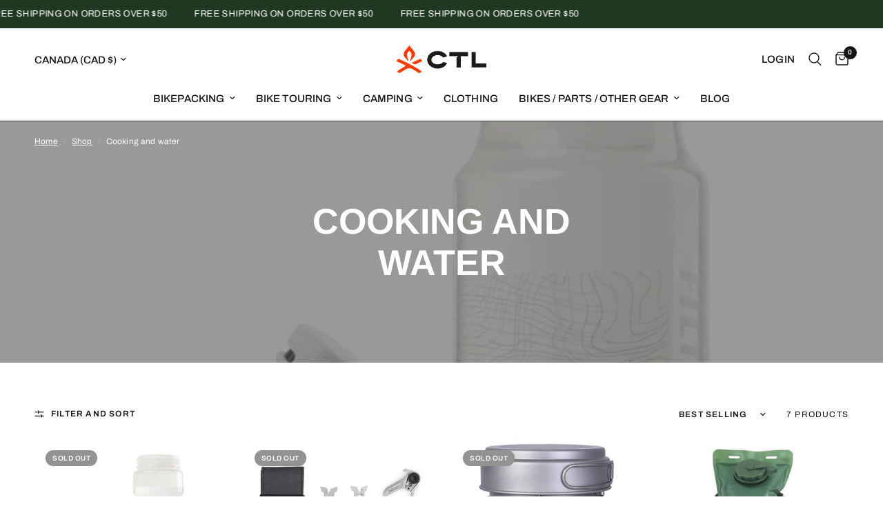

--- FILE ---
content_type: text/html; charset=utf-8
request_url: https://cycletouring.shop/collections/cooking-and-water
body_size: 35113
content:
<!doctype html><html class="no-js" lang="en" dir="ltr">
<head>
	<meta charset="utf-8">
	<meta http-equiv="X-UA-Compatible" content="IE=edge,chrome=1">
	<meta name="viewport" content="width=device-width, initial-scale=1, maximum-scale=5, viewport-fit=cover">
	<meta name="theme-color" content="#ffffff">
	<link rel="canonical" href="https://cycletouring.shop/collections/cooking-and-water">
	<link rel="preconnect" href="https://cdn.shopify.com" crossorigin>
	<link rel="preload" as="style" href="//cycletouring.shop/cdn/shop/t/19/assets/app.css?v=132666050126184008891762787915">

<link rel="preload" as="image" href="//cycletouring.shop/cdn/shop/products/b2.webp?v=1647464044" imagesrcset="//cycletouring.shop/cdn/shop/products/b2.webp?v=1647464044&width=350 350w,//cycletouring.shop/cdn/shop/products/b2.webp?v=1647464044&width=700 700w,//cycletouring.shop/cdn/shop/products/b2.webp?v=1647464044&width=1296 1296w" imagesizes="auto">


<link href="//cycletouring.shop/cdn/shop/t/19/assets/animations.min.js?v=125778792411641688251762787914" as="script" rel="preload">

<link href="//cycletouring.shop/cdn/shop/t/19/assets/header.js?v=53973329853117484881762787932" as="script" rel="preload">
<link href="//cycletouring.shop/cdn/shop/t/19/assets/vendor.min.js?v=57769212839167613861762787965" as="script" rel="preload">
<link href="//cycletouring.shop/cdn/shop/t/19/assets/app.js?v=39648928339787647271762787915" as="script" rel="preload">
<link href="//cycletouring.shop/cdn/shop/t/19/assets/slideshow.js?v=152163310877988040191762787961" as="script" rel="preload">

<script>
window.lazySizesConfig = window.lazySizesConfig || {};
window.lazySizesConfig.expand = 250;
window.lazySizesConfig.loadMode = 1;
window.lazySizesConfig.loadHidden = false;
</script>


	<link rel="icon" type="image/png" href="//cycletouring.shop/cdn/shop/files/CTL-Icon-2c_c579ed20-6016-4d5e-9b9d-cfd106646dbb.png?crop=center&height=32&v=1718799327&width=32">

	<title>
	Cooking and water &ndash; Cycle Touring Life
	</title>

	
<link rel="preconnect" href="https://fonts.shopifycdn.com" crossorigin>

<meta property="og:site_name" content="Cycle Touring Life">
<meta property="og:url" content="https://cycletouring.shop/collections/cooking-and-water">
<meta property="og:title" content="Cooking and water">
<meta property="og:type" content="product.group">
<meta property="og:description" content="Cycle touring, bicycle camping, bikepacking and all the bike touring gear you need for a great bike tour! Our bikepacking and bicycle touring shop has it all!"><meta property="og:image" content="http://cycletouring.shop/cdn/shop/files/logoctl.jpg?v=1752579606">
  <meta property="og:image:secure_url" content="https://cycletouring.shop/cdn/shop/files/logoctl.jpg?v=1752579606">
  <meta property="og:image:width" content="1400">
  <meta property="og:image:height" content="1400"><meta name="twitter:site" content="@cyclegearlife"><meta name="twitter:card" content="summary_large_image">
<meta name="twitter:title" content="Cooking and water">
<meta name="twitter:description" content="Cycle touring, bicycle camping, bikepacking and all the bike touring gear you need for a great bike tour! Our bikepacking and bicycle touring shop has it all!">


	<link href="//cycletouring.shop/cdn/shop/t/19/assets/app.css?v=132666050126184008891762787915" rel="stylesheet" type="text/css" media="all" />

	<style data-shopify>
	@font-face {
  font-family: Archivo;
  font-weight: 400;
  font-style: normal;
  font-display: swap;
  src: url("//cycletouring.shop/cdn/fonts/archivo/archivo_n4.dc8d917cc69af0a65ae04d01fd8eeab28a3573c9.woff2") format("woff2"),
       url("//cycletouring.shop/cdn/fonts/archivo/archivo_n4.bd6b9c34fdb81d7646836be8065ce3c80a2cc984.woff") format("woff");
}

@font-face {
  font-family: Archivo;
  font-weight: 500;
  font-style: normal;
  font-display: swap;
  src: url("//cycletouring.shop/cdn/fonts/archivo/archivo_n5.272841b6d6b831864f7fecfa55541752bb399511.woff2") format("woff2"),
       url("//cycletouring.shop/cdn/fonts/archivo/archivo_n5.27fb58a71a175084eb68e15500549a69fe15738e.woff") format("woff");
}

@font-face {
  font-family: Archivo;
  font-weight: 600;
  font-style: normal;
  font-display: swap;
  src: url("//cycletouring.shop/cdn/fonts/archivo/archivo_n6.06ce7cb3e84f9557d04c35761e39e39ea101fb19.woff2") format("woff2"),
       url("//cycletouring.shop/cdn/fonts/archivo/archivo_n6.5dd16bc207dfc6d25ca8472d89387d828f610453.woff") format("woff");
}

@font-face {
  font-family: Archivo;
  font-weight: 400;
  font-style: italic;
  font-display: swap;
  src: url("//cycletouring.shop/cdn/fonts/archivo/archivo_i4.37d8c4e02dc4f8e8b559f47082eb24a5c48c2908.woff2") format("woff2"),
       url("//cycletouring.shop/cdn/fonts/archivo/archivo_i4.839d35d75c605237591e73815270f86ab696602c.woff") format("woff");
}

@font-face {
  font-family: Archivo;
  font-weight: 600;
  font-style: italic;
  font-display: swap;
  src: url("//cycletouring.shop/cdn/fonts/archivo/archivo_i6.0bb24d252a74d8be5c11aebd8e0623d0e78d962e.woff2") format("woff2"),
       url("//cycletouring.shop/cdn/fonts/archivo/archivo_i6.fbf64fc840abbe90ebdedde597401d7b3b9f31ef.woff") format("woff");
}


		@font-face {
  font-family: Arimo;
  font-weight: 700;
  font-style: normal;
  font-display: swap;
  src: url("//cycletouring.shop/cdn/fonts/arimo/arimo_n7.1d2d0638e6a1228d86beb0e10006e3280ccb2d04.woff2") format("woff2"),
       url("//cycletouring.shop/cdn/fonts/arimo/arimo_n7.f4b9139e8eac4a17b38b8707044c20f54c3be479.woff") format("woff");
}

@font-face {
  font-family: Arimo;
  font-weight: 400;
  font-style: normal;
  font-display: swap;
  src: url("//cycletouring.shop/cdn/fonts/arimo/arimo_n4.a7efb558ca22d2002248bbe6f302a98edee38e35.woff2") format("woff2"),
       url("//cycletouring.shop/cdn/fonts/arimo/arimo_n4.0da809f7d1d5ede2a73be7094ac00741efdb6387.woff") format("woff");
}

h1,h2,h3,h4,h5,h6,
	.h1,.h2,.h3,.h4,.h5,.h6,
	.logolink.text-logo,
	.heading-font,
	.h1-xlarge,
	.h1-large,
	.customer-addresses .my-address .address-index {
		font-style: normal;
		font-weight: 700;
		font-family: Arimo, sans-serif;
	}
	body,
	.body-font,
	.thb-product-detail .product-title {
		font-style: normal;
		font-weight: 400;
		font-family: Archivo, sans-serif;
	}
	:root {
		--mobile-swipe-width: calc(90vw - 30px);
		--font-body-scale: 1.0;
		--font-body-line-height-scale: 1.0;
		--font-body-letter-spacing: 0.01em;
		--font-body-medium-weight: 500;
    --font-body-bold-weight: 600;
		--font-announcement-scale: 1.0;
		--font-heading-scale: 1.0;
		--font-heading-line-height-scale: 1.0;
		--font-heading-letter-spacing: 0.0em;
		--font-navigation-scale: 1.0;
		--navigation-item-spacing: 15px;
		--font-product-title-scale: 1.0;
		--font-product-title-line-height-scale: 1.0;
		--button-letter-spacing: 0.02em;
		--button-font-scale: 1.0;

		--bg-body: #ffffff;
		--bg-body-rgb: 255,255,255;
		--bg-body-darken: #f7f7f7;
		--payment-terms-background-color: #ffffff;
		--color-body: #151515;
		--color-body-rgb: 21,21,21;
		--color-accent: #203722;
		--color-accent-rgb: 32,55,34;
		--color-border: #dad4d0;
		--color-form-border: #c4c1bf;
		--color-overlay-rgb: 0,0,0;

		--shopify-accelerated-checkout-button-block-size: 48px;
		--shopify-accelerated-checkout-inline-alignment: center;
		--shopify-accelerated-checkout-skeleton-animation-duration: 0.25s;

		--color-announcement-bar-text: #ffffff;
		--color-announcement-bar-bg: #203722;

		--color-header-bg: #ffffff;
		--color-header-bg-rgb: 255,255,255;
		--color-header-text: #151515;
		--color-header-text-rgb: 21,21,21;
		--color-header-links: #151515;
		--color-header-links-rgb: 21,21,21;
		--color-header-links-hover: #203722;
		--color-header-icons: #151515;
		--color-header-border: #44423f;

		--solid-button-background: #e0dd0c;
		--solid-button-label: #ffffff;
		--outline-button-label: #151515;
		--button-border-radius: 50px;
		--shopify-accelerated-checkout-button-border-radius: 50px;

		--color-price: #151515;
		--color-price-discounted: #ee3b45;
		--color-star: #f83c00;
		--color-dots: #203722;

		--color-inventory-instock: #279A4B;
		--color-inventory-lowstock: #f83c00;

		--section-spacing-mobile: 50px;
		--section-spacing-desktop: 90px;

		--color-badge-text: #ffffff;
		--color-badge-sold-out: #939393;
		--color-badge-sale: #151515;
		
		--color-badge-preorder: #666666;
		--badge-corner-radius: 13px;

		--color-footer-text: #a6afa7;
		--color-footer-text-rgb: 166,175,167;
		--color-footer-link: #d2d7d3;
		--color-footer-link-hover: #e0dd0c;
		--color-footer-border: #4d5f4f;
		--color-footer-border-rgb: 77,95,79;
		--color-footer-bg: #203722;
	}



</style>


	<script>
		window.theme = window.theme || {};
		theme = {
			settings: {
				money_with_currency_format:"\u003cspan class=money\u003e${{amount}}\u003c\/span\u003e",
				cart_drawer:true,
				product_id: false,
			},
			routes: {
				root_url: '/',
				cart_url: '/cart',
				cart_add_url: '/cart/add',
				search_url: '/search',
				cart_change_url: '/cart/change',
				cart_update_url: '/cart/update',
				cart_clear_url: '/cart/clear',
				predictive_search_url: '/search/suggest',
			},
			variantStrings: {
        addToCart: `Add to cart`,
        soldOut: `Sold out`,
        unavailable: `Unavailable`,
        preOrder: `Pre-order`,
      },
			strings: {
				requiresTerms: `You must agree with the terms and conditions of sales to check out`,
				shippingEstimatorNoResults: `Sorry, we do not ship to your address.`,
				shippingEstimatorOneResult: `There is one shipping rate for your address:`,
				shippingEstimatorMultipleResults: `There are several shipping rates for your address:`,
				shippingEstimatorError: `One or more error occurred while retrieving shipping rates:`
			}
		};
	</script>
	<script>window.performance && window.performance.mark && window.performance.mark('shopify.content_for_header.start');</script><meta name="facebook-domain-verification" content="lr5i5jnfijffjnowa368p4xlg37eav">
<meta name="facebook-domain-verification" content="jjctfg2ubfpw2d83ug72v1p1q815ft">
<meta name="google-site-verification" content="mVzwUG4LuuuccSuY9e5Edf7t444Oo4LDBbfsu72WPH0">
<meta id="shopify-digital-wallet" name="shopify-digital-wallet" content="/28672688233/digital_wallets/dialog">
<meta name="shopify-checkout-api-token" content="0f89efbb69f295e9dfbfde1f60a34e2a">
<link rel="alternate" type="application/atom+xml" title="Feed" href="/collections/cooking-and-water.atom" />
<link rel="alternate" hreflang="x-default" href="https://cycletouring.shop/collections/cooking-and-water">
<link rel="alternate" hreflang="en" href="https://cycletouring.shop/collections/cooking-and-water">
<link rel="alternate" hreflang="en-FR" href="https://cycletouring.shop/en-fr/collections/cooking-and-water">
<link rel="alternate" hreflang="fr-FR" href="https://cycletouring.shop/fr-fr/collections/cooking-and-water">
<link rel="alternate" hreflang="en-DE" href="https://cycletouring.shop/en-de/collections/cooking-and-water">
<link rel="alternate" hreflang="en-IL" href="https://cycletouring.shop/en-il/collections/cooking-and-water">
<link rel="alternate" hreflang="en-PL" href="https://cycletouring.shop/en-pl/collections/cooking-and-water">
<link rel="alternate" hreflang="en-ES" href="https://cycletouring.shop/en-es/collections/cooking-and-water">
<link rel="alternate" type="application/json+oembed" href="https://cycletouring.shop/collections/cooking-and-water.oembed">
<script async="async" src="/checkouts/internal/preloads.js?locale=en-CA"></script>
<link rel="preconnect" href="https://shop.app" crossorigin="anonymous">
<script async="async" src="https://shop.app/checkouts/internal/preloads.js?locale=en-CA&shop_id=28672688233" crossorigin="anonymous"></script>
<script id="apple-pay-shop-capabilities" type="application/json">{"shopId":28672688233,"countryCode":"CA","currencyCode":"CAD","merchantCapabilities":["supports3DS"],"merchantId":"gid:\/\/shopify\/Shop\/28672688233","merchantName":"Cycle Touring Life","requiredBillingContactFields":["postalAddress","email"],"requiredShippingContactFields":["postalAddress","email"],"shippingType":"shipping","supportedNetworks":["visa","masterCard","amex","discover","interac","jcb"],"total":{"type":"pending","label":"Cycle Touring Life","amount":"1.00"},"shopifyPaymentsEnabled":true,"supportsSubscriptions":true}</script>
<script id="shopify-features" type="application/json">{"accessToken":"0f89efbb69f295e9dfbfde1f60a34e2a","betas":["rich-media-storefront-analytics"],"domain":"cycletouring.shop","predictiveSearch":true,"shopId":28672688233,"locale":"en"}</script>
<script>var Shopify = Shopify || {};
Shopify.shop = "cycle-touring-life.myshopify.com";
Shopify.locale = "en";
Shopify.currency = {"active":"CAD","rate":"1.0"};
Shopify.country = "CA";
Shopify.theme = {"name":"Updated copy of Updated copy of Updated copy of...","id":138176266345,"schema_name":"Reformation","schema_version":"9.0.0","theme_store_id":1762,"role":"main"};
Shopify.theme.handle = "null";
Shopify.theme.style = {"id":null,"handle":null};
Shopify.cdnHost = "cycletouring.shop/cdn";
Shopify.routes = Shopify.routes || {};
Shopify.routes.root = "/";</script>
<script type="module">!function(o){(o.Shopify=o.Shopify||{}).modules=!0}(window);</script>
<script>!function(o){function n(){var o=[];function n(){o.push(Array.prototype.slice.apply(arguments))}return n.q=o,n}var t=o.Shopify=o.Shopify||{};t.loadFeatures=n(),t.autoloadFeatures=n()}(window);</script>
<script>
  window.ShopifyPay = window.ShopifyPay || {};
  window.ShopifyPay.apiHost = "shop.app\/pay";
  window.ShopifyPay.redirectState = null;
</script>
<script id="shop-js-analytics" type="application/json">{"pageType":"collection"}</script>
<script defer="defer" async type="module" src="//cycletouring.shop/cdn/shopifycloud/shop-js/modules/v2/client.init-shop-cart-sync_IZsNAliE.en.esm.js"></script>
<script defer="defer" async type="module" src="//cycletouring.shop/cdn/shopifycloud/shop-js/modules/v2/chunk.common_0OUaOowp.esm.js"></script>
<script type="module">
  await import("//cycletouring.shop/cdn/shopifycloud/shop-js/modules/v2/client.init-shop-cart-sync_IZsNAliE.en.esm.js");
await import("//cycletouring.shop/cdn/shopifycloud/shop-js/modules/v2/chunk.common_0OUaOowp.esm.js");

  window.Shopify.SignInWithShop?.initShopCartSync?.({"fedCMEnabled":true,"windoidEnabled":true});

</script>
<script>
  window.Shopify = window.Shopify || {};
  if (!window.Shopify.featureAssets) window.Shopify.featureAssets = {};
  window.Shopify.featureAssets['shop-js'] = {"shop-cart-sync":["modules/v2/client.shop-cart-sync_DLOhI_0X.en.esm.js","modules/v2/chunk.common_0OUaOowp.esm.js"],"init-fed-cm":["modules/v2/client.init-fed-cm_C6YtU0w6.en.esm.js","modules/v2/chunk.common_0OUaOowp.esm.js"],"shop-button":["modules/v2/client.shop-button_BCMx7GTG.en.esm.js","modules/v2/chunk.common_0OUaOowp.esm.js"],"shop-cash-offers":["modules/v2/client.shop-cash-offers_BT26qb5j.en.esm.js","modules/v2/chunk.common_0OUaOowp.esm.js","modules/v2/chunk.modal_CGo_dVj3.esm.js"],"init-windoid":["modules/v2/client.init-windoid_B9PkRMql.en.esm.js","modules/v2/chunk.common_0OUaOowp.esm.js"],"init-shop-email-lookup-coordinator":["modules/v2/client.init-shop-email-lookup-coordinator_DZkqjsbU.en.esm.js","modules/v2/chunk.common_0OUaOowp.esm.js"],"shop-toast-manager":["modules/v2/client.shop-toast-manager_Di2EnuM7.en.esm.js","modules/v2/chunk.common_0OUaOowp.esm.js"],"shop-login-button":["modules/v2/client.shop-login-button_BtqW_SIO.en.esm.js","modules/v2/chunk.common_0OUaOowp.esm.js","modules/v2/chunk.modal_CGo_dVj3.esm.js"],"avatar":["modules/v2/client.avatar_BTnouDA3.en.esm.js"],"pay-button":["modules/v2/client.pay-button_CWa-C9R1.en.esm.js","modules/v2/chunk.common_0OUaOowp.esm.js"],"init-shop-cart-sync":["modules/v2/client.init-shop-cart-sync_IZsNAliE.en.esm.js","modules/v2/chunk.common_0OUaOowp.esm.js"],"init-customer-accounts":["modules/v2/client.init-customer-accounts_DenGwJTU.en.esm.js","modules/v2/client.shop-login-button_BtqW_SIO.en.esm.js","modules/v2/chunk.common_0OUaOowp.esm.js","modules/v2/chunk.modal_CGo_dVj3.esm.js"],"init-shop-for-new-customer-accounts":["modules/v2/client.init-shop-for-new-customer-accounts_JdHXxpS9.en.esm.js","modules/v2/client.shop-login-button_BtqW_SIO.en.esm.js","modules/v2/chunk.common_0OUaOowp.esm.js","modules/v2/chunk.modal_CGo_dVj3.esm.js"],"init-customer-accounts-sign-up":["modules/v2/client.init-customer-accounts-sign-up_D6__K_p8.en.esm.js","modules/v2/client.shop-login-button_BtqW_SIO.en.esm.js","modules/v2/chunk.common_0OUaOowp.esm.js","modules/v2/chunk.modal_CGo_dVj3.esm.js"],"checkout-modal":["modules/v2/client.checkout-modal_C_ZQDY6s.en.esm.js","modules/v2/chunk.common_0OUaOowp.esm.js","modules/v2/chunk.modal_CGo_dVj3.esm.js"],"shop-follow-button":["modules/v2/client.shop-follow-button_XetIsj8l.en.esm.js","modules/v2/chunk.common_0OUaOowp.esm.js","modules/v2/chunk.modal_CGo_dVj3.esm.js"],"lead-capture":["modules/v2/client.lead-capture_DvA72MRN.en.esm.js","modules/v2/chunk.common_0OUaOowp.esm.js","modules/v2/chunk.modal_CGo_dVj3.esm.js"],"shop-login":["modules/v2/client.shop-login_ClXNxyh6.en.esm.js","modules/v2/chunk.common_0OUaOowp.esm.js","modules/v2/chunk.modal_CGo_dVj3.esm.js"],"payment-terms":["modules/v2/client.payment-terms_CNlwjfZz.en.esm.js","modules/v2/chunk.common_0OUaOowp.esm.js","modules/v2/chunk.modal_CGo_dVj3.esm.js"]};
</script>
<script>(function() {
  var isLoaded = false;
  function asyncLoad() {
    if (isLoaded) return;
    isLoaded = true;
    var urls = ["https:\/\/socialsharediscount.aaawebstore.com\/appfiles\/aaa-social-sh-script_v1.js?shop=cycle-touring-life.myshopify.com","https:\/\/shopi.plexhr.com\/orderDeadlineInt\/script\/plex.php?shop=cycle-touring-life.myshopify.com","\/\/cdn.shopify.com\/proxy\/73b77ef8d7e68041707634d9c877db8c523f38e5a66ce2486518b3d3d3bba80f\/bingshoppingtool-t2app-prod.trafficmanager.net\/uet\/tracking_script?shop=cycle-touring-life.myshopify.com\u0026sp-cache-control=cHVibGljLCBtYXgtYWdlPTkwMA","https:\/\/d1639lhkj5l89m.cloudfront.net\/js\/storefront\/uppromote.js?shop=cycle-touring-life.myshopify.com","\/\/cdn.shopify.com\/proxy\/164f1bee0a1f25206cf72619b12f1578c52517903bbaa3398129e52531eeea21\/app.growthsuite.net\/start_growth_suite-min.js?shop=cycle-touring-life.myshopify.com\u0026sp-cache-control=cHVibGljLCBtYXgtYWdlPTkwMA","https:\/\/d1o5e9vlirdalo.cloudfront.net\/vfLoader.js?pk=cycletouringlife\u0026e=prod\u0026shop=cycle-touring-life.myshopify.com","https:\/\/search-us3.omegacommerce.com\/instant\/initjs?ID=e07456b6-b19f-4428-8538-eacfb750b3bb\u0026shop=cycle-touring-life.myshopify.com"];
    for (var i = 0; i < urls.length; i++) {
      var s = document.createElement('script');
      s.type = 'text/javascript';
      s.async = true;
      s.src = urls[i];
      var x = document.getElementsByTagName('script')[0];
      x.parentNode.insertBefore(s, x);
    }
  };
  if(window.attachEvent) {
    window.attachEvent('onload', asyncLoad);
  } else {
    window.addEventListener('load', asyncLoad, false);
  }
})();</script>
<script id="__st">var __st={"a":28672688233,"offset":-14400,"reqid":"5c9dba90-2bc9-41cd-a1d1-9058448b3908-1768407550","pageurl":"cycletouring.shop\/collections\/cooking-and-water","u":"5b2f75343b24","p":"collection","rtyp":"collection","rid":158746247273};</script>
<script>window.ShopifyPaypalV4VisibilityTracking = true;</script>
<script id="captcha-bootstrap">!function(){'use strict';const t='contact',e='account',n='new_comment',o=[[t,t],['blogs',n],['comments',n],[t,'customer']],c=[[e,'customer_login'],[e,'guest_login'],[e,'recover_customer_password'],[e,'create_customer']],r=t=>t.map((([t,e])=>`form[action*='/${t}']:not([data-nocaptcha='true']) input[name='form_type'][value='${e}']`)).join(','),a=t=>()=>t?[...document.querySelectorAll(t)].map((t=>t.form)):[];function s(){const t=[...o],e=r(t);return a(e)}const i='password',u='form_key',d=['recaptcha-v3-token','g-recaptcha-response','h-captcha-response',i],f=()=>{try{return window.sessionStorage}catch{return}},m='__shopify_v',_=t=>t.elements[u];function p(t,e,n=!1){try{const o=window.sessionStorage,c=JSON.parse(o.getItem(e)),{data:r}=function(t){const{data:e,action:n}=t;return t[m]||n?{data:e,action:n}:{data:t,action:n}}(c);for(const[e,n]of Object.entries(r))t.elements[e]&&(t.elements[e].value=n);n&&o.removeItem(e)}catch(o){console.error('form repopulation failed',{error:o})}}const l='form_type',E='cptcha';function T(t){t.dataset[E]=!0}const w=window,h=w.document,L='Shopify',v='ce_forms',y='captcha';let A=!1;((t,e)=>{const n=(g='f06e6c50-85a8-45c8-87d0-21a2b65856fe',I='https://cdn.shopify.com/shopifycloud/storefront-forms-hcaptcha/ce_storefront_forms_captcha_hcaptcha.v1.5.2.iife.js',D={infoText:'Protected by hCaptcha',privacyText:'Privacy',termsText:'Terms'},(t,e,n)=>{const o=w[L][v],c=o.bindForm;if(c)return c(t,g,e,D).then(n);var r;o.q.push([[t,g,e,D],n]),r=I,A||(h.body.append(Object.assign(h.createElement('script'),{id:'captcha-provider',async:!0,src:r})),A=!0)});var g,I,D;w[L]=w[L]||{},w[L][v]=w[L][v]||{},w[L][v].q=[],w[L][y]=w[L][y]||{},w[L][y].protect=function(t,e){n(t,void 0,e),T(t)},Object.freeze(w[L][y]),function(t,e,n,w,h,L){const[v,y,A,g]=function(t,e,n){const i=e?o:[],u=t?c:[],d=[...i,...u],f=r(d),m=r(i),_=r(d.filter((([t,e])=>n.includes(e))));return[a(f),a(m),a(_),s()]}(w,h,L),I=t=>{const e=t.target;return e instanceof HTMLFormElement?e:e&&e.form},D=t=>v().includes(t);t.addEventListener('submit',(t=>{const e=I(t);if(!e)return;const n=D(e)&&!e.dataset.hcaptchaBound&&!e.dataset.recaptchaBound,o=_(e),c=g().includes(e)&&(!o||!o.value);(n||c)&&t.preventDefault(),c&&!n&&(function(t){try{if(!f())return;!function(t){const e=f();if(!e)return;const n=_(t);if(!n)return;const o=n.value;o&&e.removeItem(o)}(t);const e=Array.from(Array(32),(()=>Math.random().toString(36)[2])).join('');!function(t,e){_(t)||t.append(Object.assign(document.createElement('input'),{type:'hidden',name:u})),t.elements[u].value=e}(t,e),function(t,e){const n=f();if(!n)return;const o=[...t.querySelectorAll(`input[type='${i}']`)].map((({name:t})=>t)),c=[...d,...o],r={};for(const[a,s]of new FormData(t).entries())c.includes(a)||(r[a]=s);n.setItem(e,JSON.stringify({[m]:1,action:t.action,data:r}))}(t,e)}catch(e){console.error('failed to persist form',e)}}(e),e.submit())}));const S=(t,e)=>{t&&!t.dataset[E]&&(n(t,e.some((e=>e===t))),T(t))};for(const o of['focusin','change'])t.addEventListener(o,(t=>{const e=I(t);D(e)&&S(e,y())}));const B=e.get('form_key'),M=e.get(l),P=B&&M;t.addEventListener('DOMContentLoaded',(()=>{const t=y();if(P)for(const e of t)e.elements[l].value===M&&p(e,B);[...new Set([...A(),...v().filter((t=>'true'===t.dataset.shopifyCaptcha))])].forEach((e=>S(e,t)))}))}(h,new URLSearchParams(w.location.search),n,t,e,['guest_login'])})(!0,!0)}();</script>
<script integrity="sha256-4kQ18oKyAcykRKYeNunJcIwy7WH5gtpwJnB7kiuLZ1E=" data-source-attribution="shopify.loadfeatures" defer="defer" src="//cycletouring.shop/cdn/shopifycloud/storefront/assets/storefront/load_feature-a0a9edcb.js" crossorigin="anonymous"></script>
<script crossorigin="anonymous" defer="defer" src="//cycletouring.shop/cdn/shopifycloud/storefront/assets/shopify_pay/storefront-65b4c6d7.js?v=20250812"></script>
<script data-source-attribution="shopify.dynamic_checkout.dynamic.init">var Shopify=Shopify||{};Shopify.PaymentButton=Shopify.PaymentButton||{isStorefrontPortableWallets:!0,init:function(){window.Shopify.PaymentButton.init=function(){};var t=document.createElement("script");t.src="https://cycletouring.shop/cdn/shopifycloud/portable-wallets/latest/portable-wallets.en.js",t.type="module",document.head.appendChild(t)}};
</script>
<script data-source-attribution="shopify.dynamic_checkout.buyer_consent">
  function portableWalletsHideBuyerConsent(e){var t=document.getElementById("shopify-buyer-consent"),n=document.getElementById("shopify-subscription-policy-button");t&&n&&(t.classList.add("hidden"),t.setAttribute("aria-hidden","true"),n.removeEventListener("click",e))}function portableWalletsShowBuyerConsent(e){var t=document.getElementById("shopify-buyer-consent"),n=document.getElementById("shopify-subscription-policy-button");t&&n&&(t.classList.remove("hidden"),t.removeAttribute("aria-hidden"),n.addEventListener("click",e))}window.Shopify?.PaymentButton&&(window.Shopify.PaymentButton.hideBuyerConsent=portableWalletsHideBuyerConsent,window.Shopify.PaymentButton.showBuyerConsent=portableWalletsShowBuyerConsent);
</script>
<script data-source-attribution="shopify.dynamic_checkout.cart.bootstrap">document.addEventListener("DOMContentLoaded",(function(){function t(){return document.querySelector("shopify-accelerated-checkout-cart, shopify-accelerated-checkout")}if(t())Shopify.PaymentButton.init();else{new MutationObserver((function(e,n){t()&&(Shopify.PaymentButton.init(),n.disconnect())})).observe(document.body,{childList:!0,subtree:!0})}}));
</script>
<link id="shopify-accelerated-checkout-styles" rel="stylesheet" media="screen" href="https://cycletouring.shop/cdn/shopifycloud/portable-wallets/latest/accelerated-checkout-backwards-compat.css" crossorigin="anonymous">
<style id="shopify-accelerated-checkout-cart">
        #shopify-buyer-consent {
  margin-top: 1em;
  display: inline-block;
  width: 100%;
}

#shopify-buyer-consent.hidden {
  display: none;
}

#shopify-subscription-policy-button {
  background: none;
  border: none;
  padding: 0;
  text-decoration: underline;
  font-size: inherit;
  cursor: pointer;
}

#shopify-subscription-policy-button::before {
  box-shadow: none;
}

      </style>

<script>window.performance && window.performance.mark && window.performance.mark('shopify.content_for_header.end');</script> <!-- Header hook for plugins -->

	<script>document.documentElement.className = document.documentElement.className.replace('no-js', 'js');</script>
	
<!-- BEGIN app block: shopify://apps/growth-suite/blocks/app-embed/f27bbc13-95bd-45ab-906c-691116a37a66 -->
<!-- END app block --><script src="https://cdn.shopify.com/extensions/019bb96f-e4f2-7d41-80b2-5934defdeb33/growth-suite-726/assets/gs.js" type="text/javascript" defer="defer"></script>
<link href="https://cdn.shopify.com/extensions/019bb96f-e4f2-7d41-80b2-5934defdeb33/growth-suite-726/assets/gs.css" rel="stylesheet" type="text/css" media="all">
<link href="https://monorail-edge.shopifysvc.com" rel="dns-prefetch">
<script>(function(){if ("sendBeacon" in navigator && "performance" in window) {try {var session_token_from_headers = performance.getEntriesByType('navigation')[0].serverTiming.find(x => x.name == '_s').description;} catch {var session_token_from_headers = undefined;}var session_cookie_matches = document.cookie.match(/_shopify_s=([^;]*)/);var session_token_from_cookie = session_cookie_matches && session_cookie_matches.length === 2 ? session_cookie_matches[1] : "";var session_token = session_token_from_headers || session_token_from_cookie || "";function handle_abandonment_event(e) {var entries = performance.getEntries().filter(function(entry) {return /monorail-edge.shopifysvc.com/.test(entry.name);});if (!window.abandonment_tracked && entries.length === 0) {window.abandonment_tracked = true;var currentMs = Date.now();var navigation_start = performance.timing.navigationStart;var payload = {shop_id: 28672688233,url: window.location.href,navigation_start,duration: currentMs - navigation_start,session_token,page_type: "collection"};window.navigator.sendBeacon("https://monorail-edge.shopifysvc.com/v1/produce", JSON.stringify({schema_id: "online_store_buyer_site_abandonment/1.1",payload: payload,metadata: {event_created_at_ms: currentMs,event_sent_at_ms: currentMs}}));}}window.addEventListener('pagehide', handle_abandonment_event);}}());</script>
<script id="web-pixels-manager-setup">(function e(e,d,r,n,o){if(void 0===o&&(o={}),!Boolean(null===(a=null===(i=window.Shopify)||void 0===i?void 0:i.analytics)||void 0===a?void 0:a.replayQueue)){var i,a;window.Shopify=window.Shopify||{};var t=window.Shopify;t.analytics=t.analytics||{};var s=t.analytics;s.replayQueue=[],s.publish=function(e,d,r){return s.replayQueue.push([e,d,r]),!0};try{self.performance.mark("wpm:start")}catch(e){}var l=function(){var e={modern:/Edge?\/(1{2}[4-9]|1[2-9]\d|[2-9]\d{2}|\d{4,})\.\d+(\.\d+|)|Firefox\/(1{2}[4-9]|1[2-9]\d|[2-9]\d{2}|\d{4,})\.\d+(\.\d+|)|Chrom(ium|e)\/(9{2}|\d{3,})\.\d+(\.\d+|)|(Maci|X1{2}).+ Version\/(15\.\d+|(1[6-9]|[2-9]\d|\d{3,})\.\d+)([,.]\d+|)( \(\w+\)|)( Mobile\/\w+|) Safari\/|Chrome.+OPR\/(9{2}|\d{3,})\.\d+\.\d+|(CPU[ +]OS|iPhone[ +]OS|CPU[ +]iPhone|CPU IPhone OS|CPU iPad OS)[ +]+(15[._]\d+|(1[6-9]|[2-9]\d|\d{3,})[._]\d+)([._]\d+|)|Android:?[ /-](13[3-9]|1[4-9]\d|[2-9]\d{2}|\d{4,})(\.\d+|)(\.\d+|)|Android.+Firefox\/(13[5-9]|1[4-9]\d|[2-9]\d{2}|\d{4,})\.\d+(\.\d+|)|Android.+Chrom(ium|e)\/(13[3-9]|1[4-9]\d|[2-9]\d{2}|\d{4,})\.\d+(\.\d+|)|SamsungBrowser\/([2-9]\d|\d{3,})\.\d+/,legacy:/Edge?\/(1[6-9]|[2-9]\d|\d{3,})\.\d+(\.\d+|)|Firefox\/(5[4-9]|[6-9]\d|\d{3,})\.\d+(\.\d+|)|Chrom(ium|e)\/(5[1-9]|[6-9]\d|\d{3,})\.\d+(\.\d+|)([\d.]+$|.*Safari\/(?![\d.]+ Edge\/[\d.]+$))|(Maci|X1{2}).+ Version\/(10\.\d+|(1[1-9]|[2-9]\d|\d{3,})\.\d+)([,.]\d+|)( \(\w+\)|)( Mobile\/\w+|) Safari\/|Chrome.+OPR\/(3[89]|[4-9]\d|\d{3,})\.\d+\.\d+|(CPU[ +]OS|iPhone[ +]OS|CPU[ +]iPhone|CPU IPhone OS|CPU iPad OS)[ +]+(10[._]\d+|(1[1-9]|[2-9]\d|\d{3,})[._]\d+)([._]\d+|)|Android:?[ /-](13[3-9]|1[4-9]\d|[2-9]\d{2}|\d{4,})(\.\d+|)(\.\d+|)|Mobile Safari.+OPR\/([89]\d|\d{3,})\.\d+\.\d+|Android.+Firefox\/(13[5-9]|1[4-9]\d|[2-9]\d{2}|\d{4,})\.\d+(\.\d+|)|Android.+Chrom(ium|e)\/(13[3-9]|1[4-9]\d|[2-9]\d{2}|\d{4,})\.\d+(\.\d+|)|Android.+(UC? ?Browser|UCWEB|U3)[ /]?(15\.([5-9]|\d{2,})|(1[6-9]|[2-9]\d|\d{3,})\.\d+)\.\d+|SamsungBrowser\/(5\.\d+|([6-9]|\d{2,})\.\d+)|Android.+MQ{2}Browser\/(14(\.(9|\d{2,})|)|(1[5-9]|[2-9]\d|\d{3,})(\.\d+|))(\.\d+|)|K[Aa][Ii]OS\/(3\.\d+|([4-9]|\d{2,})\.\d+)(\.\d+|)/},d=e.modern,r=e.legacy,n=navigator.userAgent;return n.match(d)?"modern":n.match(r)?"legacy":"unknown"}(),u="modern"===l?"modern":"legacy",c=(null!=n?n:{modern:"",legacy:""})[u],f=function(e){return[e.baseUrl,"/wpm","/b",e.hashVersion,"modern"===e.buildTarget?"m":"l",".js"].join("")}({baseUrl:d,hashVersion:r,buildTarget:u}),m=function(e){var d=e.version,r=e.bundleTarget,n=e.surface,o=e.pageUrl,i=e.monorailEndpoint;return{emit:function(e){var a=e.status,t=e.errorMsg,s=(new Date).getTime(),l=JSON.stringify({metadata:{event_sent_at_ms:s},events:[{schema_id:"web_pixels_manager_load/3.1",payload:{version:d,bundle_target:r,page_url:o,status:a,surface:n,error_msg:t},metadata:{event_created_at_ms:s}}]});if(!i)return console&&console.warn&&console.warn("[Web Pixels Manager] No Monorail endpoint provided, skipping logging."),!1;try{return self.navigator.sendBeacon.bind(self.navigator)(i,l)}catch(e){}var u=new XMLHttpRequest;try{return u.open("POST",i,!0),u.setRequestHeader("Content-Type","text/plain"),u.send(l),!0}catch(e){return console&&console.warn&&console.warn("[Web Pixels Manager] Got an unhandled error while logging to Monorail."),!1}}}}({version:r,bundleTarget:l,surface:e.surface,pageUrl:self.location.href,monorailEndpoint:e.monorailEndpoint});try{o.browserTarget=l,function(e){var d=e.src,r=e.async,n=void 0===r||r,o=e.onload,i=e.onerror,a=e.sri,t=e.scriptDataAttributes,s=void 0===t?{}:t,l=document.createElement("script"),u=document.querySelector("head"),c=document.querySelector("body");if(l.async=n,l.src=d,a&&(l.integrity=a,l.crossOrigin="anonymous"),s)for(var f in s)if(Object.prototype.hasOwnProperty.call(s,f))try{l.dataset[f]=s[f]}catch(e){}if(o&&l.addEventListener("load",o),i&&l.addEventListener("error",i),u)u.appendChild(l);else{if(!c)throw new Error("Did not find a head or body element to append the script");c.appendChild(l)}}({src:f,async:!0,onload:function(){if(!function(){var e,d;return Boolean(null===(d=null===(e=window.Shopify)||void 0===e?void 0:e.analytics)||void 0===d?void 0:d.initialized)}()){var d=window.webPixelsManager.init(e)||void 0;if(d){var r=window.Shopify.analytics;r.replayQueue.forEach((function(e){var r=e[0],n=e[1],o=e[2];d.publishCustomEvent(r,n,o)})),r.replayQueue=[],r.publish=d.publishCustomEvent,r.visitor=d.visitor,r.initialized=!0}}},onerror:function(){return m.emit({status:"failed",errorMsg:"".concat(f," has failed to load")})},sri:function(e){var d=/^sha384-[A-Za-z0-9+/=]+$/;return"string"==typeof e&&d.test(e)}(c)?c:"",scriptDataAttributes:o}),m.emit({status:"loading"})}catch(e){m.emit({status:"failed",errorMsg:(null==e?void 0:e.message)||"Unknown error"})}}})({shopId: 28672688233,storefrontBaseUrl: "https://cycletouring.shop",extensionsBaseUrl: "https://extensions.shopifycdn.com/cdn/shopifycloud/web-pixels-manager",monorailEndpoint: "https://monorail-edge.shopifysvc.com/unstable/produce_batch",surface: "storefront-renderer",enabledBetaFlags: ["2dca8a86","a0d5f9d2"],webPixelsConfigList: [{"id":"1243054185","configuration":"{\"ti\":\"17506499\",\"endpoint\":\"https:\/\/bat.bing.com\/action\/0\"}","eventPayloadVersion":"v1","runtimeContext":"STRICT","scriptVersion":"5ee93563fe31b11d2d65e2f09a5229dc","type":"APP","apiClientId":2997493,"privacyPurposes":["ANALYTICS","MARKETING","SALE_OF_DATA"],"dataSharingAdjustments":{"protectedCustomerApprovalScopes":["read_customer_personal_data"]}},{"id":"1242005609","configuration":"{\"shopId\":\"9641\",\"env\":\"production\",\"metaData\":\"[]\"}","eventPayloadVersion":"v1","runtimeContext":"STRICT","scriptVersion":"8e11013497942cd9be82d03af35714e6","type":"APP","apiClientId":2773553,"privacyPurposes":[],"dataSharingAdjustments":{"protectedCustomerApprovalScopes":["read_customer_address","read_customer_email","read_customer_name","read_customer_personal_data","read_customer_phone"]}},{"id":"728957033","configuration":"{\"webPixelName\":\"Judge.me\"}","eventPayloadVersion":"v1","runtimeContext":"STRICT","scriptVersion":"34ad157958823915625854214640f0bf","type":"APP","apiClientId":683015,"privacyPurposes":["ANALYTICS"],"dataSharingAdjustments":{"protectedCustomerApprovalScopes":["read_customer_email","read_customer_name","read_customer_personal_data","read_customer_phone"]}},{"id":"317653097","configuration":"{\"config\":\"{\\\"pixel_id\\\":\\\"G-L5S0ZY9TTS\\\",\\\"target_country\\\":\\\"CA\\\",\\\"gtag_events\\\":[{\\\"type\\\":\\\"search\\\",\\\"action_label\\\":[\\\"G-L5S0ZY9TTS\\\",\\\"AW-10841636700\\\/APaNCLDi0ZEDENz-2LEo\\\"]},{\\\"type\\\":\\\"begin_checkout\\\",\\\"action_label\\\":[\\\"G-L5S0ZY9TTS\\\",\\\"AW-10841636700\\\/uduoCK3i0ZEDENz-2LEo\\\"]},{\\\"type\\\":\\\"view_item\\\",\\\"action_label\\\":[\\\"G-L5S0ZY9TTS\\\",\\\"AW-10841636700\\\/OenSCK_h0ZEDENz-2LEo\\\",\\\"MC-24YWN1T1JL\\\"]},{\\\"type\\\":\\\"purchase\\\",\\\"action_label\\\":[\\\"G-L5S0ZY9TTS\\\",\\\"AW-10841636700\\\/TCHgCKzh0ZEDENz-2LEo\\\",\\\"MC-24YWN1T1JL\\\"]},{\\\"type\\\":\\\"page_view\\\",\\\"action_label\\\":[\\\"G-L5S0ZY9TTS\\\",\\\"AW-10841636700\\\/2LHgCKnh0ZEDENz-2LEo\\\",\\\"MC-24YWN1T1JL\\\"]},{\\\"type\\\":\\\"add_payment_info\\\",\\\"action_label\\\":[\\\"G-L5S0ZY9TTS\\\",\\\"AW-10841636700\\\/rbKVCLPi0ZEDENz-2LEo\\\"]},{\\\"type\\\":\\\"add_to_cart\\\",\\\"action_label\\\":[\\\"G-L5S0ZY9TTS\\\",\\\"AW-10841636700\\\/3mw0CKri0ZEDENz-2LEo\\\"]}],\\\"enable_monitoring_mode\\\":false}\"}","eventPayloadVersion":"v1","runtimeContext":"OPEN","scriptVersion":"b2a88bafab3e21179ed38636efcd8a93","type":"APP","apiClientId":1780363,"privacyPurposes":[],"dataSharingAdjustments":{"protectedCustomerApprovalScopes":["read_customer_address","read_customer_email","read_customer_name","read_customer_personal_data","read_customer_phone"]}},{"id":"145031273","configuration":"{\"pixel_id\":\"2598042827145060\",\"pixel_type\":\"facebook_pixel\",\"metaapp_system_user_token\":\"-\"}","eventPayloadVersion":"v1","runtimeContext":"OPEN","scriptVersion":"ca16bc87fe92b6042fbaa3acc2fbdaa6","type":"APP","apiClientId":2329312,"privacyPurposes":["ANALYTICS","MARKETING","SALE_OF_DATA"],"dataSharingAdjustments":{"protectedCustomerApprovalScopes":["read_customer_address","read_customer_email","read_customer_name","read_customer_personal_data","read_customer_phone"]}},{"id":"45678697","configuration":"{\"tagID\":\"2614056663473\"}","eventPayloadVersion":"v1","runtimeContext":"STRICT","scriptVersion":"18031546ee651571ed29edbe71a3550b","type":"APP","apiClientId":3009811,"privacyPurposes":["ANALYTICS","MARKETING","SALE_OF_DATA"],"dataSharingAdjustments":{"protectedCustomerApprovalScopes":["read_customer_address","read_customer_email","read_customer_name","read_customer_personal_data","read_customer_phone"]}},{"id":"6193257","configuration":"{\"myshopifyDomain\":\"cycle-touring-life.myshopify.com\"}","eventPayloadVersion":"v1","runtimeContext":"STRICT","scriptVersion":"23b97d18e2aa74363140dc29c9284e87","type":"APP","apiClientId":2775569,"privacyPurposes":["ANALYTICS","MARKETING","SALE_OF_DATA"],"dataSharingAdjustments":{"protectedCustomerApprovalScopes":["read_customer_address","read_customer_email","read_customer_name","read_customer_phone","read_customer_personal_data"]}},{"id":"shopify-app-pixel","configuration":"{}","eventPayloadVersion":"v1","runtimeContext":"STRICT","scriptVersion":"0450","apiClientId":"shopify-pixel","type":"APP","privacyPurposes":["ANALYTICS","MARKETING"]},{"id":"shopify-custom-pixel","eventPayloadVersion":"v1","runtimeContext":"LAX","scriptVersion":"0450","apiClientId":"shopify-pixel","type":"CUSTOM","privacyPurposes":["ANALYTICS","MARKETING"]}],isMerchantRequest: false,initData: {"shop":{"name":"Cycle Touring Life","paymentSettings":{"currencyCode":"CAD"},"myshopifyDomain":"cycle-touring-life.myshopify.com","countryCode":"CA","storefrontUrl":"https:\/\/cycletouring.shop"},"customer":null,"cart":null,"checkout":null,"productVariants":[],"purchasingCompany":null},},"https://cycletouring.shop/cdn","7cecd0b6w90c54c6cpe92089d5m57a67346",{"modern":"","legacy":""},{"shopId":"28672688233","storefrontBaseUrl":"https:\/\/cycletouring.shop","extensionBaseUrl":"https:\/\/extensions.shopifycdn.com\/cdn\/shopifycloud\/web-pixels-manager","surface":"storefront-renderer","enabledBetaFlags":"[\"2dca8a86\", \"a0d5f9d2\"]","isMerchantRequest":"false","hashVersion":"7cecd0b6w90c54c6cpe92089d5m57a67346","publish":"custom","events":"[[\"page_viewed\",{}],[\"collection_viewed\",{\"collection\":{\"id\":\"158746247273\",\"title\":\"Cooking and water\",\"productVariants\":[{\"price\":{\"amount\":29.9,\"currencyCode\":\"CAD\"},\"product\":{\"title\":\"WOHO Filterbo Water Bottle\",\"vendor\":\"Cycle Touring Life\",\"id\":\"4758199304297\",\"untranslatedTitle\":\"WOHO Filterbo Water Bottle\",\"url\":\"\/products\/woho-filterbro-water-bottle\",\"type\":\"Food and Water\"},\"id\":\"39925604909161\",\"image\":{\"src\":\"\/\/cycletouring.shop\/cdn\/shop\/products\/b1.webp?v=1647464044\"},\"sku\":\"FTB-001-02\",\"title\":\"White\",\"untranslatedTitle\":\"White\"},{\"price\":{\"amount\":89.72,\"currencyCode\":\"CAD\"},\"product\":{\"title\":\"WOKit™2.0 Bikepacking Kit Carabiner multi-tool\",\"vendor\":\"Cycle Touring Life\",\"id\":\"4876945588329\",\"untranslatedTitle\":\"WOKit™2.0 Bikepacking Kit Carabiner multi-tool\",\"url\":\"\/products\/wokit%E2%84%A22-0-bikepacking-kit-carabiner-multi-tool\",\"type\":\"Bicycle Accessories\"},\"id\":\"33068468863081\",\"image\":{\"src\":\"\/\/cycletouring.shop\/cdn\/shop\/products\/275425.jpg?v=1612549428\"},\"sku\":\"TOL-004-99\",\"title\":\"Default Title\",\"untranslatedTitle\":\"Default Title\"},{\"price\":{\"amount\":88.55,\"currencyCode\":\"CAD\"},\"product\":{\"title\":\"Titanium Pot Pan Mess Kit\",\"vendor\":\"Cycle Touring Life\",\"id\":\"4532481359977\",\"untranslatedTitle\":\"Titanium Pot Pan Mess Kit\",\"url\":\"\/products\/titanium-pot-pan-mess-kit\",\"type\":\"\"},\"id\":\"31954694144105\",\"image\":{\"src\":\"\/\/cycletouring.shop\/cdn\/shop\/products\/product-image-887392366.jpg?v=1600904960\"},\"sku\":\"23142731-ti1587b\",\"title\":\"Ti1587B\",\"untranslatedTitle\":\"Ti1587B\"},{\"price\":{\"amount\":19.95,\"currencyCode\":\"CAD\"},\"product\":{\"title\":\"ERRO Hydration Water Bladders - BPA Free - 2L\",\"vendor\":\"Cycle Touring Life\",\"id\":\"4882403655785\",\"untranslatedTitle\":\"ERRO Hydration Water Bladders - BPA Free - 2L\",\"url\":\"\/products\/hydration-water-bladders-bpa-free-2l\",\"type\":\"Food and Water\"},\"id\":\"33089877114985\",\"image\":{\"src\":\"\/\/cycletouring.shop\/cdn\/shop\/products\/bladderbag.jpg?v=1611632465\"},\"sku\":\"ERROBLAD2\",\"title\":\"Default Title\",\"untranslatedTitle\":\"Default Title\"},{\"price\":{\"amount\":13.5,\"currencyCode\":\"CAD\"},\"product\":{\"title\":\"WOHO Filterbo - Replacement Filter\",\"vendor\":\"Cycle Touring Life\",\"id\":\"4841739255913\",\"untranslatedTitle\":\"WOHO Filterbo - Replacement Filter\",\"url\":\"\/products\/woho-filterbo-replacement-filter\",\"type\":\"Food and Water\"},\"id\":\"32967377649769\",\"image\":{\"src\":\"\/\/cycletouring.shop\/cdn\/shop\/products\/Filter_Element_900x_ea6d0d56-55fc-436a-b6e9-a76e3489b35e.png?v=1606501894\"},\"sku\":\"FTB-010-01\",\"title\":\"Default Title\",\"untranslatedTitle\":\"Default Title\"},{\"price\":{\"amount\":64.1,\"currencyCode\":\"CAD\"},\"product\":{\"title\":\"ERRO Cycling - Hiking Backpack - 13L Capacity\",\"vendor\":\"Cycle Touring Life\",\"id\":\"4867547267177\",\"untranslatedTitle\":\"ERRO Cycling - Hiking Backpack - 13L Capacity\",\"url\":\"\/products\/erro-hydration-cycling-backpacks-9l-and-13l-capacity\",\"type\":\"backpack\"},\"id\":\"33047336255593\",\"image\":{\"src\":\"\/\/cycletouring.shop\/cdn\/shop\/products\/erro13L.jpg?v=1621342260\"},\"sku\":\"HBP13L\",\"title\":\"13L\",\"untranslatedTitle\":\"13L\"},{\"price\":{\"amount\":34.81,\"currencyCode\":\"CAD\"},\"product\":{\"title\":\"BRS-3000T Titanium Gas Stove - Ultralight Outdoor Camping Burner\",\"vendor\":\"Cycle Touring Life\",\"id\":\"7031237050473\",\"untranslatedTitle\":\"BRS-3000T Titanium Gas Stove - Ultralight Outdoor Camping Burner\",\"url\":\"\/products\/brs-titanium-gas-stove-outdoor-camping-cooking-ultralight-burner-furnace-only-25g-brs-3000t\",\"type\":\"0\"},\"id\":\"40675262365801\",\"image\":{\"src\":\"\/\/cycletouring.shop\/cdn\/shop\/files\/Sab0bc64b4c0b4bf08e6fda7e4efaf47cq.jpg?v=1687199376\"},\"sku\":\"1005005314112990-Sliver\",\"title\":\"Default Title\",\"untranslatedTitle\":\"Default Title\"}]}}]]"});</script><script>
  window.ShopifyAnalytics = window.ShopifyAnalytics || {};
  window.ShopifyAnalytics.meta = window.ShopifyAnalytics.meta || {};
  window.ShopifyAnalytics.meta.currency = 'CAD';
  var meta = {"products":[{"id":4758199304297,"gid":"gid:\/\/shopify\/Product\/4758199304297","vendor":"Cycle Touring Life","type":"Food and Water","handle":"woho-filterbro-water-bottle","variants":[{"id":39925604909161,"price":2990,"name":"WOHO Filterbo Water Bottle - White","public_title":"White","sku":"FTB-001-02"}],"remote":false},{"id":4876945588329,"gid":"gid:\/\/shopify\/Product\/4876945588329","vendor":"Cycle Touring Life","type":"Bicycle Accessories","handle":"wokit™2-0-bikepacking-kit-carabiner-multi-tool","variants":[{"id":33068468863081,"price":8972,"name":"WOKit™2.0 Bikepacking Kit Carabiner multi-tool","public_title":null,"sku":"TOL-004-99"}],"remote":false},{"id":4532481359977,"gid":"gid:\/\/shopify\/Product\/4532481359977","vendor":"Cycle Touring Life","type":"","handle":"titanium-pot-pan-mess-kit","variants":[{"id":31954694144105,"price":8855,"name":"Titanium Pot Pan Mess Kit - Ti1587B","public_title":"Ti1587B","sku":"23142731-ti1587b"}],"remote":false},{"id":4882403655785,"gid":"gid:\/\/shopify\/Product\/4882403655785","vendor":"Cycle Touring Life","type":"Food and Water","handle":"hydration-water-bladders-bpa-free-2l","variants":[{"id":33089877114985,"price":1995,"name":"ERRO Hydration Water Bladders - BPA Free - 2L","public_title":null,"sku":"ERROBLAD2"}],"remote":false},{"id":4841739255913,"gid":"gid:\/\/shopify\/Product\/4841739255913","vendor":"Cycle Touring Life","type":"Food and Water","handle":"woho-filterbo-replacement-filter","variants":[{"id":32967377649769,"price":1350,"name":"WOHO Filterbo - Replacement Filter","public_title":null,"sku":"FTB-010-01"}],"remote":false},{"id":4867547267177,"gid":"gid:\/\/shopify\/Product\/4867547267177","vendor":"Cycle Touring Life","type":"backpack","handle":"erro-hydration-cycling-backpacks-9l-and-13l-capacity","variants":[{"id":33047336255593,"price":6410,"name":"ERRO Cycling - Hiking Backpack - 13L Capacity - 13L","public_title":"13L","sku":"HBP13L"}],"remote":false},{"id":7031237050473,"gid":"gid:\/\/shopify\/Product\/7031237050473","vendor":"Cycle Touring Life","type":"0","handle":"brs-titanium-gas-stove-outdoor-camping-cooking-ultralight-burner-furnace-only-25g-brs-3000t","variants":[{"id":40675262365801,"price":3481,"name":"BRS-3000T Titanium Gas Stove - Ultralight Outdoor Camping Burner","public_title":null,"sku":"1005005314112990-Sliver"}],"remote":false}],"page":{"pageType":"collection","resourceType":"collection","resourceId":158746247273,"requestId":"5c9dba90-2bc9-41cd-a1d1-9058448b3908-1768407550"}};
  for (var attr in meta) {
    window.ShopifyAnalytics.meta[attr] = meta[attr];
  }
</script>
<script class="analytics">
  (function () {
    var customDocumentWrite = function(content) {
      var jquery = null;

      if (window.jQuery) {
        jquery = window.jQuery;
      } else if (window.Checkout && window.Checkout.$) {
        jquery = window.Checkout.$;
      }

      if (jquery) {
        jquery('body').append(content);
      }
    };

    var hasLoggedConversion = function(token) {
      if (token) {
        return document.cookie.indexOf('loggedConversion=' + token) !== -1;
      }
      return false;
    }

    var setCookieIfConversion = function(token) {
      if (token) {
        var twoMonthsFromNow = new Date(Date.now());
        twoMonthsFromNow.setMonth(twoMonthsFromNow.getMonth() + 2);

        document.cookie = 'loggedConversion=' + token + '; expires=' + twoMonthsFromNow;
      }
    }

    var trekkie = window.ShopifyAnalytics.lib = window.trekkie = window.trekkie || [];
    if (trekkie.integrations) {
      return;
    }
    trekkie.methods = [
      'identify',
      'page',
      'ready',
      'track',
      'trackForm',
      'trackLink'
    ];
    trekkie.factory = function(method) {
      return function() {
        var args = Array.prototype.slice.call(arguments);
        args.unshift(method);
        trekkie.push(args);
        return trekkie;
      };
    };
    for (var i = 0; i < trekkie.methods.length; i++) {
      var key = trekkie.methods[i];
      trekkie[key] = trekkie.factory(key);
    }
    trekkie.load = function(config) {
      trekkie.config = config || {};
      trekkie.config.initialDocumentCookie = document.cookie;
      var first = document.getElementsByTagName('script')[0];
      var script = document.createElement('script');
      script.type = 'text/javascript';
      script.onerror = function(e) {
        var scriptFallback = document.createElement('script');
        scriptFallback.type = 'text/javascript';
        scriptFallback.onerror = function(error) {
                var Monorail = {
      produce: function produce(monorailDomain, schemaId, payload) {
        var currentMs = new Date().getTime();
        var event = {
          schema_id: schemaId,
          payload: payload,
          metadata: {
            event_created_at_ms: currentMs,
            event_sent_at_ms: currentMs
          }
        };
        return Monorail.sendRequest("https://" + monorailDomain + "/v1/produce", JSON.stringify(event));
      },
      sendRequest: function sendRequest(endpointUrl, payload) {
        // Try the sendBeacon API
        if (window && window.navigator && typeof window.navigator.sendBeacon === 'function' && typeof window.Blob === 'function' && !Monorail.isIos12()) {
          var blobData = new window.Blob([payload], {
            type: 'text/plain'
          });

          if (window.navigator.sendBeacon(endpointUrl, blobData)) {
            return true;
          } // sendBeacon was not successful

        } // XHR beacon

        var xhr = new XMLHttpRequest();

        try {
          xhr.open('POST', endpointUrl);
          xhr.setRequestHeader('Content-Type', 'text/plain');
          xhr.send(payload);
        } catch (e) {
          console.log(e);
        }

        return false;
      },
      isIos12: function isIos12() {
        return window.navigator.userAgent.lastIndexOf('iPhone; CPU iPhone OS 12_') !== -1 || window.navigator.userAgent.lastIndexOf('iPad; CPU OS 12_') !== -1;
      }
    };
    Monorail.produce('monorail-edge.shopifysvc.com',
      'trekkie_storefront_load_errors/1.1',
      {shop_id: 28672688233,
      theme_id: 138176266345,
      app_name: "storefront",
      context_url: window.location.href,
      source_url: "//cycletouring.shop/cdn/s/trekkie.storefront.55c6279c31a6628627b2ba1c5ff367020da294e2.min.js"});

        };
        scriptFallback.async = true;
        scriptFallback.src = '//cycletouring.shop/cdn/s/trekkie.storefront.55c6279c31a6628627b2ba1c5ff367020da294e2.min.js';
        first.parentNode.insertBefore(scriptFallback, first);
      };
      script.async = true;
      script.src = '//cycletouring.shop/cdn/s/trekkie.storefront.55c6279c31a6628627b2ba1c5ff367020da294e2.min.js';
      first.parentNode.insertBefore(script, first);
    };
    trekkie.load(
      {"Trekkie":{"appName":"storefront","development":false,"defaultAttributes":{"shopId":28672688233,"isMerchantRequest":null,"themeId":138176266345,"themeCityHash":"4494038800990538379","contentLanguage":"en","currency":"CAD","eventMetadataId":"e29e5a32-278b-4392-8ad4-b9264bda51e9"},"isServerSideCookieWritingEnabled":true,"monorailRegion":"shop_domain","enabledBetaFlags":["65f19447"]},"Session Attribution":{},"S2S":{"facebookCapiEnabled":true,"source":"trekkie-storefront-renderer","apiClientId":580111}}
    );

    var loaded = false;
    trekkie.ready(function() {
      if (loaded) return;
      loaded = true;

      window.ShopifyAnalytics.lib = window.trekkie;

      var originalDocumentWrite = document.write;
      document.write = customDocumentWrite;
      try { window.ShopifyAnalytics.merchantGoogleAnalytics.call(this); } catch(error) {};
      document.write = originalDocumentWrite;

      window.ShopifyAnalytics.lib.page(null,{"pageType":"collection","resourceType":"collection","resourceId":158746247273,"requestId":"5c9dba90-2bc9-41cd-a1d1-9058448b3908-1768407550","shopifyEmitted":true});

      var match = window.location.pathname.match(/checkouts\/(.+)\/(thank_you|post_purchase)/)
      var token = match? match[1]: undefined;
      if (!hasLoggedConversion(token)) {
        setCookieIfConversion(token);
        window.ShopifyAnalytics.lib.track("Viewed Product Category",{"currency":"CAD","category":"Collection: cooking-and-water","collectionName":"cooking-and-water","collectionId":158746247273,"nonInteraction":true},undefined,undefined,{"shopifyEmitted":true});
      }
    });


        var eventsListenerScript = document.createElement('script');
        eventsListenerScript.async = true;
        eventsListenerScript.src = "//cycletouring.shop/cdn/shopifycloud/storefront/assets/shop_events_listener-3da45d37.js";
        document.getElementsByTagName('head')[0].appendChild(eventsListenerScript);

})();</script>
  <script>
  if (!window.ga || (window.ga && typeof window.ga !== 'function')) {
    window.ga = function ga() {
      (window.ga.q = window.ga.q || []).push(arguments);
      if (window.Shopify && window.Shopify.analytics && typeof window.Shopify.analytics.publish === 'function') {
        window.Shopify.analytics.publish("ga_stub_called", {}, {sendTo: "google_osp_migration"});
      }
      console.error("Shopify's Google Analytics stub called with:", Array.from(arguments), "\nSee https://help.shopify.com/manual/promoting-marketing/pixels/pixel-migration#google for more information.");
    };
    if (window.Shopify && window.Shopify.analytics && typeof window.Shopify.analytics.publish === 'function') {
      window.Shopify.analytics.publish("ga_stub_initialized", {}, {sendTo: "google_osp_migration"});
    }
  }
</script>
<script
  defer
  src="https://cycletouring.shop/cdn/shopifycloud/perf-kit/shopify-perf-kit-3.0.3.min.js"
  data-application="storefront-renderer"
  data-shop-id="28672688233"
  data-render-region="gcp-us-central1"
  data-page-type="collection"
  data-theme-instance-id="138176266345"
  data-theme-name="Reformation"
  data-theme-version="9.0.0"
  data-monorail-region="shop_domain"
  data-resource-timing-sampling-rate="10"
  data-shs="true"
  data-shs-beacon="true"
  data-shs-export-with-fetch="true"
  data-shs-logs-sample-rate="1"
  data-shs-beacon-endpoint="https://cycletouring.shop/api/collect"
></script>
</head>
<body class="animations-true button-uppercase-false navigation-uppercase-true product-card-spacing-large product-title-uppercase-true template-collection template-collection">
	<a class="screen-reader-shortcut" href="#main-content">Skip to content</a>
	<div id="wrapper"><!-- BEGIN sections: header-group -->
<div id="shopify-section-sections--17809904533609__announcement-bar" class="shopify-section shopify-section-group-header-group announcement-bar-section"><link href="//cycletouring.shop/cdn/shop/t/19/assets/announcement-bar.css?v=17439748618087280151762787915" rel="stylesheet" type="text/css" media="all" /><div class="announcement-bar">
			<div class="announcement-bar--inner direction-left announcement-bar--marquee" style="--marquee-speed: 20s"><div><div class="announcement-bar--item" ><a href="/collections" target="_blank">FREE SHIPPING ON ORDERS OVER $50</a></div><div class="announcement-bar--item" ></div></div><div><div class="announcement-bar--item" ><a href="/collections" target="_blank">FREE SHIPPING ON ORDERS OVER $50</a></div><div class="announcement-bar--item" ></div></div><div><div class="announcement-bar--item" ><a href="/collections" target="_blank">FREE SHIPPING ON ORDERS OVER $50</a></div><div class="announcement-bar--item" ></div></div>
</div>
		</div>
</div><div id="shopify-section-sections--17809904533609__header" class="shopify-section shopify-section-group-header-group header-section"><theme-header id="header" class="header style4 header--shadow-small transparent--false transparent-border--true header-sticky--active"><div class="row expanded">
		<div class="small-12 columns"><div class="thb-header-mobile-left">
	<details class="mobile-toggle-wrapper">
	<summary class="mobile-toggle">
		<span></span>
		<span></span>
		<span></span>
	</summary><nav id="mobile-menu" class="mobile-menu-drawer" role="dialog" tabindex="-1">
	<div class="mobile-menu-drawer--inner"><ul class="mobile-menu"><li><details class="link-container">
							<summary class="parent-link">BIKEPACKING<span class="link-forward">
<svg width="14" height="10" viewBox="0 0 14 10" fill="none" xmlns="http://www.w3.org/2000/svg">
<path d="M1 5H7.08889H13.1778M13.1778 5L9.17778 1M13.1778 5L9.17778 9" stroke="var(--color-accent)" stroke-width="1.1" stroke-linecap="round" stroke-linejoin="round"/>
</svg>
</span></summary>
							<ul class="sub-menu">
								<li class="parent-link-back">
									<button class="parent-link-back--button"><span>
<svg width="14" height="10" viewBox="0 0 14 10" fill="none" xmlns="http://www.w3.org/2000/svg">
<path d="M13.1778 5H7.08891H1.00002M1.00002 5L5.00002 1M1.00002 5L5.00002 9" stroke="var(--color-accent)" stroke-width="1.1" stroke-linecap="round" stroke-linejoin="round"/>
</svg>
</span> BIKEPACKING</button>
								</li><li><a href="/collections/bike-packing-bags" title="Bikepacking Bags" class="link-container">Bikepacking Bags</a></li><li><a href="/collections/handlebar-seat-bags" title="Handlebar and Seat Bags" class="link-container">Handlebar and Seat Bags</a></li><li><a href="/collections/multi-tools-and-accessories" title="Tools &amp; Repairs" class="link-container">Tools & Repairs</a></li></ul>
						</details></li><li><details class="link-container">
							<summary class="parent-link">BIKE TOURING<span class="link-forward">
<svg width="14" height="10" viewBox="0 0 14 10" fill="none" xmlns="http://www.w3.org/2000/svg">
<path d="M1 5H7.08889H13.1778M13.1778 5L9.17778 1M13.1778 5L9.17778 9" stroke="var(--color-accent)" stroke-width="1.1" stroke-linecap="round" stroke-linejoin="round"/>
</svg>
</span></summary>
							<ul class="sub-menu">
								<li class="parent-link-back">
									<button class="parent-link-back--button"><span>
<svg width="14" height="10" viewBox="0 0 14 10" fill="none" xmlns="http://www.w3.org/2000/svg">
<path d="M13.1778 5H7.08891H1.00002M1.00002 5L5.00002 1M1.00002 5L5.00002 9" stroke="var(--color-accent)" stroke-width="1.1" stroke-linecap="round" stroke-linejoin="round"/>
</svg>
</span> BIKE TOURING</button>
								</li><li><a href="/collections/bike-touring-bags" title="Bags and Panniers" class="link-container">Bags and Panniers</a></li><li><a href="/collections/multi-tools-and-accessories" title="Tools &amp; Repairs" class="link-container">Tools & Repairs</a></li><li><a href="/collections/racks" title="Racks" class="link-container">Racks</a></li></ul>
						</details></li><li><details class="link-container">
							<summary class="parent-link">CAMPING<span class="link-forward">
<svg width="14" height="10" viewBox="0 0 14 10" fill="none" xmlns="http://www.w3.org/2000/svg">
<path d="M1 5H7.08889H13.1778M13.1778 5L9.17778 1M13.1778 5L9.17778 9" stroke="var(--color-accent)" stroke-width="1.1" stroke-linecap="round" stroke-linejoin="round"/>
</svg>
</span></summary>
							<ul class="sub-menu">
								<li class="parent-link-back">
									<button class="parent-link-back--button"><span>
<svg width="14" height="10" viewBox="0 0 14 10" fill="none" xmlns="http://www.w3.org/2000/svg">
<path d="M13.1778 5H7.08891H1.00002M1.00002 5L5.00002 1M1.00002 5L5.00002 9" stroke="var(--color-accent)" stroke-width="1.1" stroke-linecap="round" stroke-linejoin="round"/>
</svg>
</span> CAMPING</button>
								</li><li><a href="/collections/cooking-and-water" title="Cooking and Water" class="link-container">Cooking and Water</a></li><li><a href="/collections/sleeping-bags" title="Sleeping Bags" class="link-container">Sleeping Bags</a></li><li><a href="/collections/tents-hammocks-tarps" title="Tents and Hammocks" class="link-container">Tents and Hammocks</a></li><li><a href="/collections/survival-gear" title="Survival Gear" class="link-container">Survival Gear</a></li></ul>
						</details></li><li><a href="/collections/cycleclothing" title="CLOTHING" class="link-container">CLOTHING</a></li><li><details class="link-container">
							<summary class="parent-link">BIKES / PARTS / OTHER GEAR<span class="link-forward">
<svg width="14" height="10" viewBox="0 0 14 10" fill="none" xmlns="http://www.w3.org/2000/svg">
<path d="M1 5H7.08889H13.1778M13.1778 5L9.17778 1M13.1778 5L9.17778 9" stroke="var(--color-accent)" stroke-width="1.1" stroke-linecap="round" stroke-linejoin="round"/>
</svg>
</span></summary>
							<ul class="sub-menu">
								<li class="parent-link-back">
									<button class="parent-link-back--button"><span>
<svg width="14" height="10" viewBox="0 0 14 10" fill="none" xmlns="http://www.w3.org/2000/svg">
<path d="M13.1778 5H7.08891H1.00002M1.00002 5L5.00002 1M1.00002 5L5.00002 9" stroke="var(--color-accent)" stroke-width="1.1" stroke-linecap="round" stroke-linejoin="round"/>
</svg>
</span> BIKES / PARTS / OTHER GEAR</button>
								</li><li><a href="/collections/woho-titanium-framesets" title="Titanium Framesets" class="link-container">Titanium Framesets</a></li><li><a href="/collections/bike-parts" title="Parts and Groupsets" class="link-container">Parts and Groupsets</a></li><li><a href="/collections/wheels-and-tires" title="Wheels and Tires" class="link-container">Wheels and Tires</a></li><li><a href="/collections/saddles" title="Brooks Saddles" class="link-container">Brooks Saddles</a></li><li><a href="/collections/multi-tools-and-accessories" title="Tools &amp; Repairs" class="link-container">Tools & Repairs</a></li><li><a href="/collections/handlebars" title="Handlebars" class="link-container">Handlebars</a></li><li><a href="/collections/gadgets" title="Gadgets" class="link-container">Gadgets</a></li><li><a href="/pages/books-to-inspire-your-next-cycle-tour" title="Books" class="link-container">Books</a></li></ul>
						</details></li><li><a href="https://blog.cycletouring.shop/" title="BLOG" class="link-container">BLOG</a></li></ul><ul class="mobile-secondary-menu"></ul><div class="thb-mobile-menu-footer"><a class="thb-mobile-account-link" href="https://cycletouring.shop/customer_authentication/redirect?locale=en&amp;region_country=CA" title="Login
">
<svg width="17" height="18" viewBox="0 0 17 18" fill="none" xmlns="http://www.w3.org/2000/svg">
<path d="M8.49968 9.009C11.0421 9.009 13.1078 6.988 13.1078 4.5045C13.1078 2.021 11.0421 0 8.49968 0C5.95723 0 3.8916 2.0192 3.8916 4.5045C3.8916 6.9898 5.95907 9.009 8.49968 9.009ZM8.49968 1.40372C10.2487 1.40372 11.6699 2.79484 11.6699 4.5027C11.6699 6.21056 10.2468 7.60168 8.49968 7.60168C6.75255 7.60168 5.32944 6.21056 5.32944 4.5027C5.32944 2.79484 6.75255 1.40372 8.49968 1.40372Z" fill="var(--color-header-icons, --color-accent)"/>
<path d="M8.5 9.68926C3.8146 9.68926 0 13.4181 0 18H1.43784C1.43784 14.192 4.6044 11.0966 8.5 11.0966C12.3956 11.0966 15.5622 14.192 15.5622 18H17C17 13.4199 13.1854 9.69106 8.5 9.69106V9.68926Z" fill="var(--color-header-icons, --color-accent)"/>
</svg>
 Login
</a><div class="no-js-hidden"><localization-form class="thb-localization-forms "><form method="post" action="/localization" id="MobileMenuLocalization" accept-charset="UTF-8" class="shopify-localization-form" enctype="multipart/form-data"><input type="hidden" name="form_type" value="localization" /><input type="hidden" name="utf8" value="✓" /><input type="hidden" name="_method" value="put" /><input type="hidden" name="return_to" value="/collections/cooking-and-water" /><div class="select">
			<label for="thb-currency-code-MobileMenuLocalization" class="visually-hidden">Update country/region</label>
			<select id="thb-currency-code-MobileMenuLocalization" name="country_code" class="thb-currency-code resize-select"><option value="AL">Albania (ALL L)</option><option value="DZ">Algeria (DZD د.ج)</option><option value="AD">Andorra (EUR €)</option><option value="AO">Angola (CAD $)</option><option value="AI">Anguilla (XCD $)</option><option value="AG">Antigua &amp; Barbuda (XCD $)</option><option value="AR">Argentina (CAD $)</option><option value="AM">Armenia (AMD դր.)</option><option value="AW">Aruba (AWG ƒ)</option><option value="AU">Australia (AUD $)</option><option value="AT">Austria (EUR €)</option><option value="AZ">Azerbaijan (AZN ₼)</option><option value="BS">Bahamas (BSD $)</option><option value="BH">Bahrain (CAD $)</option><option value="BB">Barbados (BBD $)</option><option value="BY">Belarus (CAD $)</option><option value="BE">Belgium (EUR €)</option><option value="BZ">Belize (BZD $)</option><option value="BJ">Benin (XOF Fr)</option><option value="BM">Bermuda (USD $)</option><option value="BT">Bhutan (CAD $)</option><option value="BO">Bolivia (BOB Bs.)</option><option value="BA">Bosnia &amp; Herzegovina (BAM КМ)</option><option value="BW">Botswana (BWP P)</option><option value="BR">Brazil (CAD $)</option><option value="IO">British Indian Ocean Territory (USD $)</option><option value="VG">British Virgin Islands (USD $)</option><option value="BN">Brunei (BND $)</option><option value="BG">Bulgaria (EUR €)</option><option value="BF">Burkina Faso (XOF Fr)</option><option value="BI">Burundi (BIF Fr)</option><option value="KH">Cambodia (KHR ៛)</option><option value="CM">Cameroon (XAF CFA)</option><option value="CA" selected="selected">Canada (CAD $)</option><option value="CV">Cape Verde (CVE $)</option><option value="BQ">Caribbean Netherlands (USD $)</option><option value="KY">Cayman Islands (KYD $)</option><option value="CF">Central African Republic (XAF CFA)</option><option value="TD">Chad (XAF CFA)</option><option value="CL">Chile (CAD $)</option><option value="CN">China (CNY ¥)</option><option value="CO">Colombia (CAD $)</option><option value="KM">Comoros (KMF Fr)</option><option value="CG">Congo - Brazzaville (XAF CFA)</option><option value="CD">Congo - Kinshasa (CDF Fr)</option><option value="CK">Cook Islands (NZD $)</option><option value="CR">Costa Rica (CRC ₡)</option><option value="CI">Côte d’Ivoire (XOF Fr)</option><option value="HR">Croatia (EUR €)</option><option value="CW">Curaçao (ANG ƒ)</option><option value="CY">Cyprus (EUR €)</option><option value="CZ">Czechia (CZK Kč)</option><option value="DK">Denmark (DKK kr.)</option><option value="DJ">Djibouti (DJF Fdj)</option><option value="DM">Dominica (XCD $)</option><option value="DO">Dominican Republic (DOP $)</option><option value="EC">Ecuador (USD $)</option><option value="EG">Egypt (EGP ج.م)</option><option value="SV">El Salvador (USD $)</option><option value="GQ">Equatorial Guinea (XAF CFA)</option><option value="ER">Eritrea (CAD $)</option><option value="SZ">Eswatini (CAD $)</option><option value="ET">Ethiopia (ETB Br)</option><option value="FK">Falkland Islands (FKP £)</option><option value="FJ">Fiji (FJD $)</option><option value="FI">Finland (EUR €)</option><option value="FR">France (EUR €)</option><option value="GF">French Guiana (EUR €)</option><option value="PF">French Polynesia (XPF Fr)</option><option value="GA">Gabon (XOF Fr)</option><option value="GM">Gambia (GMD D)</option><option value="DE">Germany (EUR €)</option><option value="GH">Ghana (CAD $)</option><option value="GI">Gibraltar (GBP £)</option><option value="GR">Greece (EUR €)</option><option value="GD">Grenada (XCD $)</option><option value="GP">Guadeloupe (EUR €)</option><option value="GT">Guatemala (GTQ Q)</option><option value="GG">Guernsey (GBP £)</option><option value="GN">Guinea (GNF Fr)</option><option value="GW">Guinea-Bissau (XOF Fr)</option><option value="GY">Guyana (GYD $)</option><option value="HT">Haiti (CAD $)</option><option value="HN">Honduras (HNL L)</option><option value="HK">Hong Kong SAR (HKD $)</option><option value="HU">Hungary (HUF Ft)</option><option value="IS">Iceland (ISK kr)</option><option value="IN">India (INR ₹)</option><option value="ID">Indonesia (IDR Rp)</option><option value="IQ">Iraq (CAD $)</option><option value="IE">Ireland (EUR €)</option><option value="IM">Isle of Man (GBP £)</option><option value="IL">Israel (ILS ₪)</option><option value="IT">Italy (EUR €)</option><option value="JM">Jamaica (JMD $)</option><option value="JP">Japan (JPY ¥)</option><option value="JE">Jersey (CAD $)</option><option value="JO">Jordan (CAD $)</option><option value="KZ">Kazakhstan (KZT ₸)</option><option value="KE">Kenya (KES KSh)</option><option value="KI">Kiribati (CAD $)</option><option value="KW">Kuwait (CAD $)</option><option value="KG">Kyrgyzstan (KGS som)</option><option value="LA">Laos (LAK ₭)</option><option value="LV">Latvia (EUR €)</option><option value="LB">Lebanon (LBP ل.ل)</option><option value="LS">Lesotho (CAD $)</option><option value="LR">Liberia (CAD $)</option><option value="LY">Libya (CAD $)</option><option value="LI">Liechtenstein (CHF CHF)</option><option value="LT">Lithuania (EUR €)</option><option value="LU">Luxembourg (EUR €)</option><option value="MO">Macao SAR (MOP P)</option><option value="MG">Madagascar (CAD $)</option><option value="MW">Malawi (MWK MK)</option><option value="MY">Malaysia (MYR RM)</option><option value="ML">Mali (XOF Fr)</option><option value="MT">Malta (EUR €)</option><option value="MQ">Martinique (EUR €)</option><option value="MR">Mauritania (CAD $)</option><option value="MU">Mauritius (MUR ₨)</option><option value="MX">Mexico (CAD $)</option><option value="MD">Moldova (MDL L)</option><option value="MC">Monaco (EUR €)</option><option value="MN">Mongolia (MNT ₮)</option><option value="MS">Montserrat (XCD $)</option><option value="MA">Morocco (MAD د.م.)</option><option value="MZ">Mozambique (CAD $)</option><option value="NA">Namibia (CAD $)</option><option value="NR">Nauru (AUD $)</option><option value="NP">Nepal (NPR Rs.)</option><option value="NL">Netherlands (EUR €)</option><option value="NC">New Caledonia (XPF Fr)</option><option value="NZ">New Zealand (NZD $)</option><option value="NI">Nicaragua (NIO C$)</option><option value="NE">Niger (XOF Fr)</option><option value="NG">Nigeria (NGN ₦)</option><option value="NU">Niue (NZD $)</option><option value="NF">Norfolk Island (AUD $)</option><option value="NO">Norway (CAD $)</option><option value="OM">Oman (CAD $)</option><option value="PK">Pakistan (PKR ₨)</option><option value="PS">Palestinian Territories (ILS ₪)</option><option value="PA">Panama (USD $)</option><option value="PG">Papua New Guinea (PGK K)</option><option value="PY">Paraguay (PYG ₲)</option><option value="PE">Peru (PEN S/)</option><option value="PH">Philippines (PHP ₱)</option><option value="PL">Poland (PLN zł)</option><option value="PT">Portugal (EUR €)</option><option value="QA">Qatar (QAR ر.ق)</option><option value="RO">Romania (RON Lei)</option><option value="RU">Russia (CAD $)</option><option value="RW">Rwanda (RWF FRw)</option><option value="WS">Samoa (WST T)</option><option value="SM">San Marino (EUR €)</option><option value="ST">São Tomé &amp; Príncipe (STD Db)</option><option value="SA">Saudi Arabia (SAR ر.س)</option><option value="SN">Senegal (XOF Fr)</option><option value="RS">Serbia (RSD РСД)</option><option value="SC">Seychelles (CAD $)</option><option value="SL">Sierra Leone (SLL Le)</option><option value="SG">Singapore (SGD $)</option><option value="SX">Sint Maarten (ANG ƒ)</option><option value="SK">Slovakia (EUR €)</option><option value="SI">Slovenia (EUR €)</option><option value="SB">Solomon Islands (SBD $)</option><option value="SO">Somalia (CAD $)</option><option value="ZA">South Africa (CAD $)</option><option value="KR">South Korea (KRW ₩)</option><option value="SS">South Sudan (CAD $)</option><option value="ES">Spain (EUR €)</option><option value="LK">Sri Lanka (LKR ₨)</option><option value="BL">St. Barthélemy (EUR €)</option><option value="SH">St. Helena (SHP £)</option><option value="KN">St. Kitts &amp; Nevis (XCD $)</option><option value="LC">St. Lucia (XCD $)</option><option value="MF">St. Martin (EUR €)</option><option value="PM">St. Pierre &amp; Miquelon (EUR €)</option><option value="VC">St. Vincent &amp; Grenadines (XCD $)</option><option value="SD">Sudan (CAD $)</option><option value="SR">Suriname (CAD $)</option><option value="SE">Sweden (SEK kr)</option><option value="CH">Switzerland (CHF CHF)</option><option value="TW">Taiwan (TWD $)</option><option value="TJ">Tajikistan (TJS ЅМ)</option><option value="TZ">Tanzania (TZS Sh)</option><option value="TH">Thailand (THB ฿)</option><option value="TG">Togo (XOF Fr)</option><option value="TK">Tokelau (NZD $)</option><option value="TO">Tonga (TOP T$)</option><option value="TT">Trinidad &amp; Tobago (TTD $)</option><option value="TN">Tunisia (CAD $)</option><option value="TM">Turkmenistan (CAD $)</option><option value="TC">Turks &amp; Caicos Islands (USD $)</option><option value="UM">U.S. Outlying Islands (USD $)</option><option value="UG">Uganda (UGX USh)</option><option value="UA">Ukraine (UAH ₴)</option><option value="AE">United Arab Emirates (AED د.إ)</option><option value="GB">United Kingdom (GBP £)</option><option value="US">United States (USD $)</option><option value="UY">Uruguay (UYU $U)</option><option value="UZ">Uzbekistan (UZS so'm)</option><option value="VA">Vatican City (EUR €)</option><option value="VE">Venezuela (USD $)</option><option value="VN">Vietnam (VND ₫)</option><option value="EH">Western Sahara (MAD د.م.)</option><option value="YE">Yemen (YER ﷼)</option><option value="ZM">Zambia (CAD $)</option><option value="ZW">Zimbabwe (USD $)</option></select>
			<div class="select-arrow">
<svg width="8" height="6" viewBox="0 0 8 6" fill="none" xmlns="http://www.w3.org/2000/svg">
<path d="M6.75 1.5L3.75 4.5L0.75 1.5" stroke="var(--color-body)" stroke-width="1.1" stroke-linecap="round" stroke-linejoin="round"/>
</svg>
</div>
		</div><noscript>
			<button class="text-button">Update country/region</button>
		</noscript></form></localization-form>
<script src="//cycletouring.shop/cdn/shop/t/19/assets/localization.js?v=158897930293348919751762787938" defer="defer"></script></div>
		</div>
	</div>
</nav>
<link rel="stylesheet" href="//cycletouring.shop/cdn/shop/t/19/assets/mobile-menu.css?v=114205156047321405611762787942" media="print" onload="this.media='all'">
<noscript><link href="//cycletouring.shop/cdn/shop/t/19/assets/mobile-menu.css?v=114205156047321405611762787942" rel="stylesheet" type="text/css" media="all" /></noscript>
</details>

</div>
<div class="thb-header-desktop-left">
	<div class="no-js-hidden"><localization-form class="thb-localization-forms inside-header"><form method="post" action="/localization" id="HeaderLocalization" accept-charset="UTF-8" class="shopify-localization-form" enctype="multipart/form-data"><input type="hidden" name="form_type" value="localization" /><input type="hidden" name="utf8" value="✓" /><input type="hidden" name="_method" value="put" /><input type="hidden" name="return_to" value="/collections/cooking-and-water" /><div class="select">
			<label for="thb-currency-code-HeaderLocalization" class="visually-hidden">Update country/region</label>
			<select id="thb-currency-code-HeaderLocalization" name="country_code" class="thb-currency-code resize-select"><option value="AL">Albania (ALL L)</option><option value="DZ">Algeria (DZD د.ج)</option><option value="AD">Andorra (EUR €)</option><option value="AO">Angola (CAD $)</option><option value="AI">Anguilla (XCD $)</option><option value="AG">Antigua &amp; Barbuda (XCD $)</option><option value="AR">Argentina (CAD $)</option><option value="AM">Armenia (AMD դր.)</option><option value="AW">Aruba (AWG ƒ)</option><option value="AU">Australia (AUD $)</option><option value="AT">Austria (EUR €)</option><option value="AZ">Azerbaijan (AZN ₼)</option><option value="BS">Bahamas (BSD $)</option><option value="BH">Bahrain (CAD $)</option><option value="BB">Barbados (BBD $)</option><option value="BY">Belarus (CAD $)</option><option value="BE">Belgium (EUR €)</option><option value="BZ">Belize (BZD $)</option><option value="BJ">Benin (XOF Fr)</option><option value="BM">Bermuda (USD $)</option><option value="BT">Bhutan (CAD $)</option><option value="BO">Bolivia (BOB Bs.)</option><option value="BA">Bosnia &amp; Herzegovina (BAM КМ)</option><option value="BW">Botswana (BWP P)</option><option value="BR">Brazil (CAD $)</option><option value="IO">British Indian Ocean Territory (USD $)</option><option value="VG">British Virgin Islands (USD $)</option><option value="BN">Brunei (BND $)</option><option value="BG">Bulgaria (EUR €)</option><option value="BF">Burkina Faso (XOF Fr)</option><option value="BI">Burundi (BIF Fr)</option><option value="KH">Cambodia (KHR ៛)</option><option value="CM">Cameroon (XAF CFA)</option><option value="CA" selected="selected">Canada (CAD $)</option><option value="CV">Cape Verde (CVE $)</option><option value="BQ">Caribbean Netherlands (USD $)</option><option value="KY">Cayman Islands (KYD $)</option><option value="CF">Central African Republic (XAF CFA)</option><option value="TD">Chad (XAF CFA)</option><option value="CL">Chile (CAD $)</option><option value="CN">China (CNY ¥)</option><option value="CO">Colombia (CAD $)</option><option value="KM">Comoros (KMF Fr)</option><option value="CG">Congo - Brazzaville (XAF CFA)</option><option value="CD">Congo - Kinshasa (CDF Fr)</option><option value="CK">Cook Islands (NZD $)</option><option value="CR">Costa Rica (CRC ₡)</option><option value="CI">Côte d’Ivoire (XOF Fr)</option><option value="HR">Croatia (EUR €)</option><option value="CW">Curaçao (ANG ƒ)</option><option value="CY">Cyprus (EUR €)</option><option value="CZ">Czechia (CZK Kč)</option><option value="DK">Denmark (DKK kr.)</option><option value="DJ">Djibouti (DJF Fdj)</option><option value="DM">Dominica (XCD $)</option><option value="DO">Dominican Republic (DOP $)</option><option value="EC">Ecuador (USD $)</option><option value="EG">Egypt (EGP ج.م)</option><option value="SV">El Salvador (USD $)</option><option value="GQ">Equatorial Guinea (XAF CFA)</option><option value="ER">Eritrea (CAD $)</option><option value="SZ">Eswatini (CAD $)</option><option value="ET">Ethiopia (ETB Br)</option><option value="FK">Falkland Islands (FKP £)</option><option value="FJ">Fiji (FJD $)</option><option value="FI">Finland (EUR €)</option><option value="FR">France (EUR €)</option><option value="GF">French Guiana (EUR €)</option><option value="PF">French Polynesia (XPF Fr)</option><option value="GA">Gabon (XOF Fr)</option><option value="GM">Gambia (GMD D)</option><option value="DE">Germany (EUR €)</option><option value="GH">Ghana (CAD $)</option><option value="GI">Gibraltar (GBP £)</option><option value="GR">Greece (EUR €)</option><option value="GD">Grenada (XCD $)</option><option value="GP">Guadeloupe (EUR €)</option><option value="GT">Guatemala (GTQ Q)</option><option value="GG">Guernsey (GBP £)</option><option value="GN">Guinea (GNF Fr)</option><option value="GW">Guinea-Bissau (XOF Fr)</option><option value="GY">Guyana (GYD $)</option><option value="HT">Haiti (CAD $)</option><option value="HN">Honduras (HNL L)</option><option value="HK">Hong Kong SAR (HKD $)</option><option value="HU">Hungary (HUF Ft)</option><option value="IS">Iceland (ISK kr)</option><option value="IN">India (INR ₹)</option><option value="ID">Indonesia (IDR Rp)</option><option value="IQ">Iraq (CAD $)</option><option value="IE">Ireland (EUR €)</option><option value="IM">Isle of Man (GBP £)</option><option value="IL">Israel (ILS ₪)</option><option value="IT">Italy (EUR €)</option><option value="JM">Jamaica (JMD $)</option><option value="JP">Japan (JPY ¥)</option><option value="JE">Jersey (CAD $)</option><option value="JO">Jordan (CAD $)</option><option value="KZ">Kazakhstan (KZT ₸)</option><option value="KE">Kenya (KES KSh)</option><option value="KI">Kiribati (CAD $)</option><option value="KW">Kuwait (CAD $)</option><option value="KG">Kyrgyzstan (KGS som)</option><option value="LA">Laos (LAK ₭)</option><option value="LV">Latvia (EUR €)</option><option value="LB">Lebanon (LBP ل.ل)</option><option value="LS">Lesotho (CAD $)</option><option value="LR">Liberia (CAD $)</option><option value="LY">Libya (CAD $)</option><option value="LI">Liechtenstein (CHF CHF)</option><option value="LT">Lithuania (EUR €)</option><option value="LU">Luxembourg (EUR €)</option><option value="MO">Macao SAR (MOP P)</option><option value="MG">Madagascar (CAD $)</option><option value="MW">Malawi (MWK MK)</option><option value="MY">Malaysia (MYR RM)</option><option value="ML">Mali (XOF Fr)</option><option value="MT">Malta (EUR €)</option><option value="MQ">Martinique (EUR €)</option><option value="MR">Mauritania (CAD $)</option><option value="MU">Mauritius (MUR ₨)</option><option value="MX">Mexico (CAD $)</option><option value="MD">Moldova (MDL L)</option><option value="MC">Monaco (EUR €)</option><option value="MN">Mongolia (MNT ₮)</option><option value="MS">Montserrat (XCD $)</option><option value="MA">Morocco (MAD د.م.)</option><option value="MZ">Mozambique (CAD $)</option><option value="NA">Namibia (CAD $)</option><option value="NR">Nauru (AUD $)</option><option value="NP">Nepal (NPR Rs.)</option><option value="NL">Netherlands (EUR €)</option><option value="NC">New Caledonia (XPF Fr)</option><option value="NZ">New Zealand (NZD $)</option><option value="NI">Nicaragua (NIO C$)</option><option value="NE">Niger (XOF Fr)</option><option value="NG">Nigeria (NGN ₦)</option><option value="NU">Niue (NZD $)</option><option value="NF">Norfolk Island (AUD $)</option><option value="NO">Norway (CAD $)</option><option value="OM">Oman (CAD $)</option><option value="PK">Pakistan (PKR ₨)</option><option value="PS">Palestinian Territories (ILS ₪)</option><option value="PA">Panama (USD $)</option><option value="PG">Papua New Guinea (PGK K)</option><option value="PY">Paraguay (PYG ₲)</option><option value="PE">Peru (PEN S/)</option><option value="PH">Philippines (PHP ₱)</option><option value="PL">Poland (PLN zł)</option><option value="PT">Portugal (EUR €)</option><option value="QA">Qatar (QAR ر.ق)</option><option value="RO">Romania (RON Lei)</option><option value="RU">Russia (CAD $)</option><option value="RW">Rwanda (RWF FRw)</option><option value="WS">Samoa (WST T)</option><option value="SM">San Marino (EUR €)</option><option value="ST">São Tomé &amp; Príncipe (STD Db)</option><option value="SA">Saudi Arabia (SAR ر.س)</option><option value="SN">Senegal (XOF Fr)</option><option value="RS">Serbia (RSD РСД)</option><option value="SC">Seychelles (CAD $)</option><option value="SL">Sierra Leone (SLL Le)</option><option value="SG">Singapore (SGD $)</option><option value="SX">Sint Maarten (ANG ƒ)</option><option value="SK">Slovakia (EUR €)</option><option value="SI">Slovenia (EUR €)</option><option value="SB">Solomon Islands (SBD $)</option><option value="SO">Somalia (CAD $)</option><option value="ZA">South Africa (CAD $)</option><option value="KR">South Korea (KRW ₩)</option><option value="SS">South Sudan (CAD $)</option><option value="ES">Spain (EUR €)</option><option value="LK">Sri Lanka (LKR ₨)</option><option value="BL">St. Barthélemy (EUR €)</option><option value="SH">St. Helena (SHP £)</option><option value="KN">St. Kitts &amp; Nevis (XCD $)</option><option value="LC">St. Lucia (XCD $)</option><option value="MF">St. Martin (EUR €)</option><option value="PM">St. Pierre &amp; Miquelon (EUR €)</option><option value="VC">St. Vincent &amp; Grenadines (XCD $)</option><option value="SD">Sudan (CAD $)</option><option value="SR">Suriname (CAD $)</option><option value="SE">Sweden (SEK kr)</option><option value="CH">Switzerland (CHF CHF)</option><option value="TW">Taiwan (TWD $)</option><option value="TJ">Tajikistan (TJS ЅМ)</option><option value="TZ">Tanzania (TZS Sh)</option><option value="TH">Thailand (THB ฿)</option><option value="TG">Togo (XOF Fr)</option><option value="TK">Tokelau (NZD $)</option><option value="TO">Tonga (TOP T$)</option><option value="TT">Trinidad &amp; Tobago (TTD $)</option><option value="TN">Tunisia (CAD $)</option><option value="TM">Turkmenistan (CAD $)</option><option value="TC">Turks &amp; Caicos Islands (USD $)</option><option value="UM">U.S. Outlying Islands (USD $)</option><option value="UG">Uganda (UGX USh)</option><option value="UA">Ukraine (UAH ₴)</option><option value="AE">United Arab Emirates (AED د.إ)</option><option value="GB">United Kingdom (GBP £)</option><option value="US">United States (USD $)</option><option value="UY">Uruguay (UYU $U)</option><option value="UZ">Uzbekistan (UZS so'm)</option><option value="VA">Vatican City (EUR €)</option><option value="VE">Venezuela (USD $)</option><option value="VN">Vietnam (VND ₫)</option><option value="EH">Western Sahara (MAD د.م.)</option><option value="YE">Yemen (YER ﷼)</option><option value="ZM">Zambia (CAD $)</option><option value="ZW">Zimbabwe (USD $)</option></select>
			<div class="select-arrow">
<svg width="8" height="6" viewBox="0 0 8 6" fill="none" xmlns="http://www.w3.org/2000/svg">
<path d="M6.75 1.5L3.75 4.5L0.75 1.5" stroke="var(--color-body)" stroke-width="1.1" stroke-linecap="round" stroke-linejoin="round"/>
</svg>
</div>
		</div><noscript>
			<button class="text-button">Update country/region</button>
		</noscript></form></localization-form>
<script src="//cycletouring.shop/cdn/shop/t/19/assets/localization.js?v=158897930293348919751762787938" defer="defer"></script></div>
</div>

	<a class="logolink" href="/">
		<img
			src="//cycletouring.shop/cdn/shop/files/logo-ctl.png?v=1716820008"
			class="logoimg"
			alt="Cycle Touring Life"
			width="400"
			height="123"
		><img
			src="//cycletouring.shop/cdn/shop/files/logo-ctl-rev.png?v=1716846856"
			class="logoimg logoimg--light"
			alt="Cycle Touring Life"
			width="400"
			height="123"
		>
	</a>

<div class="thb-secondary-area thb-header-right"><a class="thb-secondary-area-item thb-secondary-myaccount thb-secondary-myaccount--icon-false" href="https://cycletouring.shop/customer_authentication/redirect?locale=en&amp;region_country=CA" title="My Account"><span>Login</span></a><a class="thb-secondary-area-item thb-quick-search" href="/search" title="Search">
<svg width="19" height="20" viewBox="0 0 19 20" fill="none" xmlns="http://www.w3.org/2000/svg">
<path d="M13 13.5L17.7495 18.5M15 8C15 11.866 11.866 15 8 15C4.13401 15 1 11.866 1 8C1 4.13401 4.13401 1 8 1C11.866 1 15 4.13401 15 8Z" stroke="var(--color-header-icons, --color-accent)" stroke-width="1.4" stroke-linecap="round" stroke-linejoin="round"/>
</svg>
</a>
	<a class="thb-secondary-area-item thb-secondary-cart" href="/cart" id="cart-drawer-toggle"><div class="thb-secondary-item-icon">
<svg width="19" height="20" viewBox="0 0 19 20" fill="none" xmlns="http://www.w3.org/2000/svg">
<path d="M1 4.58011L3.88304 1.09945V1H15.2164L18 4.58011M1 4.58011V17.2099C1 18.2044 1.89474 19 2.88889 19H16.1111C17.1053 19 18 18.2044 18 17.2099V4.58011M1 4.58011H18M13.3275 8.16022C13.3275 10.1492 11.6374 11.7403 9.54971 11.7403C7.46199 11.7403 5.67251 10.1492 5.67251 8.16022" stroke="var(--color-header-icons, --color-accent)" stroke-width="1.3" stroke-linecap="round" stroke-linejoin="round"/>
</svg>
 <span class="thb-item-count">0</span></div></a>
</div>

<full-menu class="full-menu">
	<ul class="thb-full-menu" role="menubar"><li role="menuitem" class="menu-item-has-children" data-item-title="BIKEPACKING">
		    <a href="/collections/woho-xtouring-bikepacking-gear" class="thb-full-menu--link">BIKEPACKING
<svg width="8" height="6" viewBox="0 0 8 6" fill="none" xmlns="http://www.w3.org/2000/svg">
<path d="M6.75 1.5L3.75 4.5L0.75 1.5" stroke="var(--color-header-links, --color-accent)" stroke-width="1.1" stroke-linecap="round" stroke-linejoin="round"/>
</svg>
</a><ul class="sub-menu" tabindex="-1"><li class="" role="none" >
			          <a href="/collections/bike-packing-bags" class="thb-full-menu--link" role="menuitem">Bikepacking Bags</a></li><li class="" role="none" >
			          <a href="/collections/handlebar-seat-bags" class="thb-full-menu--link" role="menuitem">Handlebar and Seat Bags</a></li><li class="" role="none" >
			          <a href="/collections/multi-tools-and-accessories" class="thb-full-menu--link" role="menuitem">Tools & Repairs</a></li></ul></li><li role="menuitem" class="menu-item-has-children" data-item-title="BIKE TOURING">
		    <a href="/collections/bike-touring-bags" class="thb-full-menu--link">BIKE TOURING
<svg width="8" height="6" viewBox="0 0 8 6" fill="none" xmlns="http://www.w3.org/2000/svg">
<path d="M6.75 1.5L3.75 4.5L0.75 1.5" stroke="var(--color-header-links, --color-accent)" stroke-width="1.1" stroke-linecap="round" stroke-linejoin="round"/>
</svg>
</a><ul class="sub-menu" tabindex="-1"><li class="" role="none" >
			          <a href="/collections/bike-touring-bags" class="thb-full-menu--link" role="menuitem">Bags and Panniers</a></li><li class="" role="none" >
			          <a href="/collections/multi-tools-and-accessories" class="thb-full-menu--link" role="menuitem">Tools & Repairs</a></li><li class="" role="none" >
			          <a href="/collections/racks" class="thb-full-menu--link" role="menuitem">Racks</a></li></ul></li><li role="menuitem" class="menu-item-has-children" data-item-title="CAMPING">
		    <a href="/collections/camping-gear-2" class="thb-full-menu--link">CAMPING
<svg width="8" height="6" viewBox="0 0 8 6" fill="none" xmlns="http://www.w3.org/2000/svg">
<path d="M6.75 1.5L3.75 4.5L0.75 1.5" stroke="var(--color-header-links, --color-accent)" stroke-width="1.1" stroke-linecap="round" stroke-linejoin="round"/>
</svg>
</a><ul class="sub-menu" tabindex="-1"><li class="active" role="none" >
			          <a href="/collections/cooking-and-water" class="thb-full-menu--link" role="menuitem">Cooking and Water</a></li><li class="" role="none" >
			          <a href="/collections/sleeping-bags" class="thb-full-menu--link" role="menuitem">Sleeping Bags</a></li><li class="" role="none" >
			          <a href="/collections/tents-hammocks-tarps" class="thb-full-menu--link" role="menuitem">Tents and Hammocks</a></li><li class="" role="none" >
			          <a href="/collections/survival-gear" class="thb-full-menu--link" role="menuitem">Survival Gear</a></li></ul></li><li role="menuitem" class="" >
		    <a href="/collections/cycleclothing" class="thb-full-menu--link">CLOTHING</a></li><li role="menuitem" class="menu-item-has-children" data-item-title="BIKES / PARTS / OTHER GEAR">
		    <a href="/collections/miscellaneous-apparel-and-books" class="thb-full-menu--link">BIKES / PARTS / OTHER GEAR
<svg width="8" height="6" viewBox="0 0 8 6" fill="none" xmlns="http://www.w3.org/2000/svg">
<path d="M6.75 1.5L3.75 4.5L0.75 1.5" stroke="var(--color-header-links, --color-accent)" stroke-width="1.1" stroke-linecap="round" stroke-linejoin="round"/>
</svg>
</a><ul class="sub-menu" tabindex="-1"><li class="" role="none" >
			          <a href="/collections/woho-titanium-framesets" class="thb-full-menu--link" role="menuitem">Titanium Framesets</a></li><li class="" role="none" >
			          <a href="/collections/bike-parts" class="thb-full-menu--link" role="menuitem">Parts and Groupsets</a></li><li class="" role="none" >
			          <a href="/collections/wheels-and-tires" class="thb-full-menu--link" role="menuitem">Wheels and Tires</a></li><li class="" role="none" >
			          <a href="/collections/saddles" class="thb-full-menu--link" role="menuitem">Brooks Saddles</a></li><li class="" role="none" >
			          <a href="/collections/multi-tools-and-accessories" class="thb-full-menu--link" role="menuitem">Tools & Repairs</a></li><li class="" role="none" >
			          <a href="/collections/handlebars" class="thb-full-menu--link" role="menuitem">Handlebars</a></li><li class="" role="none" >
			          <a href="/collections/gadgets" class="thb-full-menu--link" role="menuitem">Gadgets</a></li><li class="" role="none" >
			          <a href="/pages/books-to-inspire-your-next-cycle-tour" class="thb-full-menu--link" role="menuitem">Books</a></li></ul></li><li role="menuitem" class="" >
		    <a href="https://blog.cycletouring.shop/" class="thb-full-menu--link">BLOG</a></li></ul>
</full-menu>


</div>
	</div><style data-shopify>:root {
			--logo-height: 40px;
			--logo-height-mobile: 30px;
		}
		</style></theme-header><script src="//cycletouring.shop/cdn/shop/t/19/assets/header.js?v=53973329853117484881762787932" type="text/javascript"></script><script type="application/ld+json">
  {
    "@context": "http://schema.org",
    "@type": "Organization",
    "name": "Cycle Touring Life",
    
      "logo": "https:\/\/cycletouring.shop\/cdn\/shop\/files\/logo-ctl.png?v=1716820008\u0026width=400",
    
    "sameAs": [
      "https:\/\/www.twitter.com\/cyclegearlife",
      "https:\/\/www.facebook.com\/cycletouringlife",
      "",
      "https:\/\/www.instagram.com\/cycle.touringlife\/",
      "",
      "",
      "",
      "",
      ""
    ],
    "url": "https:\/\/cycletouring.shop"
  }
</script>
</div>
<!-- END sections: header-group --><!-- BEGIN sections: overlay-group -->

<!-- END sections: overlay-group --><div role="main" id="main-content">
			<div id="shopify-section-template--17809902207081__main-collection-banner" class="shopify-section"><link href="//cycletouring.shop/cdn/shop/t/19/assets/collection-banner.css?v=53407467404777127241762787922" rel="stylesheet" type="text/css" media="all" />

<div class="collection-banner collection-banner--heading-uppercase-true collection-banner--has-bg" style="--overlay-color-rgb: 0,0,0; --overlay-opacity: 0.4">
	<div class="collection-banner--breadcrumbs"><link href="//cycletouring.shop/cdn/shop/t/19/assets/breadcrumbs.css?v=177832902218822197961762787919" rel="stylesheet" type="text/css" media="all" />
<nav class="breadcrumbs" aria-label="breadcrumbs">
  <a href="/">Home</a>
  
		<i>/</i>
		<a href="/collections/all">Shop</a>
    <i>/</i>
    Cooking and water
  
	
  
  
	
  
	
	
</nav>
</div>
	<div class="row full-width-row">
		<div class="small-12 columns"><div class="collection-banner--image">
<img class="lazyload " width="1296" height="1296" data-sizes="auto" src="//cycletouring.shop/cdn/shop/products/b2.webp?v=1647464044&width=20" data-srcset="//cycletouring.shop/cdn/shop/products/b2.webp?v=1647464044&width=350 350w,//cycletouring.shop/cdn/shop/products/b2.webp?v=1647464044&width=700 700w" fetchpriority="high" alt=""  />
</div><div class="collection-banner--content text-center">
				<h1 class="collection-banner--title">Cooking and water</h1>
				
</div>
		</div>
	</div>
</div>


</div><div id="shopify-section-template--17809902207081__rich_text_UrXKFp" class="shopify-section section-rich-text"><link href="//cycletouring.shop/cdn/shop/t/19/assets/rich-text.css?v=2282571948540234681762787956" rel="stylesheet" type="text/css" media="all" /><div class="row grid">
	<div class="small-12 columns">
		<div class="rich-text text-center text-position-center text-width-large section-spacing-padding section-spacing--disable-top section-spacing--disable-bottom"style="--color-bg: transparent; --color-text: #151515; --solid-button-background: #151515; --outline-button-label: #151515; --solid-button-label: #ffffff; --bg-body: transparent; --color-accent: #151515; --color-accent-rgb:  21,21,21;">
			<div class="rich-text__inner">
				
<h3 class="h3" ></h3>
<div class="rte text-size-regular" >
								
								
							</div>
			</div>
		</div>
	</div>
</div>


</div><div id="shopify-section-template--17809902207081__product-grid" class="shopify-section"><link href="//cycletouring.shop/cdn/shop/t/19/assets/facets.css?v=120047694145635171281762787927" rel="stylesheet" type="text/css" media="all" /><link href="//cycletouring.shop/cdn/shop/t/19/assets/product-grid.css?v=44580752996288042241762787949" rel="stylesheet" type="text/css" media="all" />
<FacetFiltersFormMobile>
	<div class="side-panel facet-drawer" id="Facet-Drawer">
		<div class="side-panel-inner">
			<div class="side-panel-header">
				<div>
					<h4 class="body-font">Filter and sort
						<span class="thb-filter-count mobile-filter-count body-font">
							<span class="facets__label">7 products
</span>
							<span class="loading-overlay">
				        
<svg aria-hidden="true" focusable="false" role="presentation" class="spinner" viewBox="0 0 66 66" xmlns="http://www.w3.org/2000/svg">
	<circle class="spinner-path" fill="none" stroke-width="6" cx="33" cy="33" r="30" stroke="var(--color-accent)"></circle>
</svg>

				      </span>
						</span>
					</h4>
					<side-panel-close class="side-panel-close">
<svg width="14" height="14" viewBox="0 0 14 14" fill="none" xmlns="http://www.w3.org/2000/svg">
<path d="M13 1L1 13M13 13L1 1" stroke="var(--color-body)" stroke-width="1.5" stroke-linecap="round" stroke-linejoin="round"/>
</svg>
</side-panel-close>
				</div>
			</div>
			<div class="side-panel-content">
				<facet-filters-form class="facets">
					<form id="FacetFiltersFormMobile" class="facets__mobile_form">
<collapsible-row data-index="1">
										<details class="thb-filter js-filter" data-index="1" open>
											<summary class="thb-filter-title"><span></span>Availability</summary>
											<div class="thb-filter-content collapsible__content"><div class="thb-filter-availability"><input type="checkbox"
															name="filter.v.availability"
															value="1"
															class="thb-filter-switch custom-checkbox"
															id="Filter-Mobile-availability-1"
															
															
														>
														<label for="Filter-Mobile-availability-1">In stock</label>
													</div></div>
										</details>
									</collapsible-row><collapsible-row data-index="2">
										<details class="thb-filter js-filter" data-index="2" open>
											<summary class="thb-filter-title"><span></span>Price</summary>
											<div class="thb-filter-content collapsible__content">
												<div class="price_range price_range-price">
													
<span class="price-highest">The highest price is $89.72</span>
<price-slider class="price_slider_wrapper">
  <div
    class="price_slider"
    data-min-value=""
    data-min-name="filter.v.price.gte"
    data-min="0"
    data-max-value=""
    data-max-name="filter.v.price.lte"
    data-max="89.72">
  </div>
  <div class="price_slider_amount">
    <div>
      <span class="field-currency">$</span>
      <input class="field__input field__input_min"
        name="filter.v.price.gte"
        id="Filter-Price-GTE"
        value=""
        type="text"
        placeholder="0"
      >
      </input>
    </div>
    <div>
      <span class="field-currency">$</span>
      <input class="field__input field__input_max"
        name="filter.v.price.lte"
        id="Filter-Price-LTE"
        value=""
        type="text"
        placeholder="89.72"
      >
      </input>
    </div>
  </div>
</price-slider>
												</div>
											</div>
										</details>
									</collapsible-row><div class="thb-filter-sort-count thb-filter">
							<div class="thb-filter-sort">
								<div class="thb-filter-title">Sort by</div>
								<div class="select"><label for="SortByMobile" class="visually-hidden">Sort by</label>
									<select name="sort_by" class="facet-filters__sort select__select caption-large" id="SortByMobile" aria-describedby="a11y-refresh-page-message"><option value="manual">Featured</option><option value="best-selling" selected="selected">Best selling</option><option value="title-ascending">Alphabetically, A-Z</option><option value="title-descending">Alphabetically, Z-A</option><option value="price-ascending">Price, low to high</option><option value="price-descending">Price, high to low</option><option value="created-ascending">Date, old to new</option><option value="created-descending">Date, new to old</option></select>
									<div class="select-arrow">
<svg width="8" height="6" viewBox="0 0 8 6" fill="none" xmlns="http://www.w3.org/2000/svg">
<path d="M6.75 1.5L3.75 4.5L0.75 1.5" stroke="var(--color-body)" stroke-width="1.1" stroke-linecap="round" stroke-linejoin="round"/>
</svg>
</div>
								</div>
							</div>
						</div></form>
				</facet-filters-form>
			</div>
			<div class="side-panel-footer">
				<div>
					<a class="mobile-filters-clear text-button" href="/collections/cooking-and-water">Clear</a>
				</div>
				<button class="button mobile-filters-apply" onclick="document.querySelector('.click-capture').click()"><span>Apply</span></button>
			</div>
		</div>
	</div>
</FacetFiltersFormMobile><div class="row full-width-row">
	<div class="small-12 columns"><div class="collection-container section-spacing-bottom">
				<div id="ProductGridContainer">
					<div class="sidebar-container facets--drawer facets--sidebar-medium results--7"><div><facet-filters-form class="facets--bar">
	<form id="FacetFiltersForm-bar" class="facets__form">
		<div><a href="#SideFilters" class="facets-toggle" id="Facets-Toggle">
<svg width="12" height="10" viewBox="0 0 12 10" fill="none" xmlns="http://www.w3.org/2000/svg">
<path d="M6.55372 7.58824L1 7.58825M11.1818 7.58825L8.40496 7.58824M2.85124 2.41177L1 2.41173M11.1818 2.41173L4.70248 2.41177M4.70248 1V3.82352M8.40496 9V6.17648" stroke="var(--color-accent)" stroke-width="1.3" stroke-linecap="round" stroke-linejoin="round"/>
</svg>
 Filter and sort</a></div>


		<div class="thb-filter-sort-count"><div class="thb-filter-sort">
					<div class="select"><label for="SortByBar" class="visually-hidden">Sort by</label>
						<select name="sort_by" class="facet-filters__sort select__select resize-select" id="SortByBar" aria-describedby="a11y-refresh-page-message"><option value="manual">Featured</option><option value="best-selling" selected="selected">Best selling</option><option value="title-ascending">Alphabetically, A-Z</option><option value="title-descending">Alphabetically, Z-A</option><option value="price-ascending">Price, low to high</option><option value="price-descending">Price, high to low</option><option value="created-ascending">Date, old to new</option><option value="created-descending">Date, new to old</option></select>
						<div class="select-arrow">
<svg width="8" height="6" viewBox="0 0 8 6" fill="none" xmlns="http://www.w3.org/2000/svg">
<path d="M6.75 1.5L3.75 4.5L0.75 1.5" stroke="var(--color-body)" stroke-width="1.1" stroke-linecap="round" stroke-linejoin="round"/>
</svg>
</div>
					</div>
				</div><div class="thb-filter-count" id="ProductCount">
				<span class="facets__label">7 products
</span>
				<span class="loading-overlay">
					
<svg aria-hidden="true" focusable="false" role="presentation" class="spinner" viewBox="0 0 66 66" xmlns="http://www.w3.org/2000/svg">
	<circle class="spinner-path" fill="none" stroke-width="6" cx="33" cy="33" r="30" stroke="var(--color-accent)"></circle>
</svg>

				</span>
			</div>
		</div>
	</form><facet-remove class="active-facets">




<a href="/collections/cooking-and-water" class="active-facets__button-remove text-button">Clear all</a>
</facet-remove>

</facet-filters-form>
<ul id="product-grid" data-id="template--17809902207081__product-grid" class="products collection row small-up-2 medium-up-4 pagination--infinite"><li class="column"><product-card class="product-card text-center">
  <figure class="product-card--featured-image product-card--featured-image--cover thb-hover">
    <span class="product-card--badges top left"><span class="badge out-of-stock">Sold out</span>
</span>


		
    <a href="/collections/cooking-and-water/products/woho-filterbro-water-bottle" title="WOHO Filterbo Water Bottle" class="product-card--featured-image-link aspect-ratio aspect-ratio--adapt" style="--padding-bottom: 100.0%;">
<img class="lazyload product-secondary-image" width="1296" height="1296" data-sizes="auto" data-src="//cycletouring.shop/cdn/shop/products/b1.webp?v=1647464044&width=20" data-srcset="//cycletouring.shop/cdn/shop/products/b1.webp?v=1647464044&width=375 375w,//cycletouring.shop/cdn/shop/products/b1.webp?v=1647464044&width=770 770w" fetchpriority="low" alt="WOHO Filterbo Water Bottle"  />

<img class="lazyload product-secondary-image" width="900" height="900" data-sizes="auto" data-src="//cycletouring.shop/cdn/shop/products/Filterbo_3_900x_b001916d-ac4a-4038-807a-45dad81f2d82.jpg?v=1647464044&width=20" data-srcset="//cycletouring.shop/cdn/shop/products/Filterbo_3_900x_b001916d-ac4a-4038-807a-45dad81f2d82.jpg?v=1647464044&width=375 375w,//cycletouring.shop/cdn/shop/products/Filterbo_3_900x_b001916d-ac4a-4038-807a-45dad81f2d82.jpg?v=1647464044&width=770 770w" fetchpriority="low" alt="WOHO Filterbro Water Bottle - Cycle Touring Life"  />

<img class="lazyload product-secondary-image" width="900" height="900" data-sizes="auto" data-src="//cycletouring.shop/cdn/shop/products/Filterbo_4_900x_2b6a3940-35e2-44b8-8a1c-282fa866357f.jpg?v=1647464044&width=20" data-srcset="//cycletouring.shop/cdn/shop/products/Filterbo_4_900x_2b6a3940-35e2-44b8-8a1c-282fa866357f.jpg?v=1647464044&width=375 375w,//cycletouring.shop/cdn/shop/products/Filterbo_4_900x_2b6a3940-35e2-44b8-8a1c-282fa866357f.jpg?v=1647464044&width=770 770w" fetchpriority="low" alt="WOHO Filterbro Water Bottle - Cycle Touring Life"  />


<img class="lazyload product-primary-image" width="1296" height="1296" data-sizes="auto" src="//cycletouring.shop/cdn/shop/products/b2.webp?v=1647464044&width=20" data-srcset="//cycletouring.shop/cdn/shop/products/b2.webp?v=1647464044&width=375 375w,//cycletouring.shop/cdn/shop/products/b2.webp?v=1647464044&width=770 770w" fetchpriority="auto" alt="WOHO Filterbo Water Bottle" style="object-position: 50.0% 50.0%;" />
</a><ul class="product-secondary-images-nav"><li></li><li></li><li></li>
			</ul></figure>
	<div class="product-card-info"><div class="product-card-vendor"><a href="/collections/vendors?q=Cycle%20Touring%20Life" title="Cycle Touring Life">Cycle Touring Life</a></div><a href="/collections/cooking-and-water/products/woho-filterbro-water-bottle" title="WOHO Filterbo Water Bottle" class="product-card-title">WOHO Filterbo Water Bottle</a>
    
<span class="price">
		
<ins><span class="amount "><span class=money>$29.90</span></span></ins>
	<small class="unit-price  hidden">
		<span></span>
    <span class="unit-price-separator">/</span>
		<span></span>
	</small>
</span>

		
</div>
</product-card></li><li class="column"><product-card class="product-card text-center">
  <figure class="product-card--featured-image product-card--featured-image--cover thb-hover">
    <span class="product-card--badges top left"><span class="badge out-of-stock">Sold out</span>
</span>


		
    <a href="/collections/cooking-and-water/products/wokit%E2%84%A22-0-bikepacking-kit-carabiner-multi-tool" title="WOKit™2.0 Bikepacking Kit Carabiner multi-tool" class="product-card--featured-image-link aspect-ratio aspect-ratio--adapt" style="--padding-bottom: 100.0%;">
<img class="lazyload product-secondary-image" width="800" height="800" data-sizes="auto" data-src="//cycletouring.shop/cdn/shop/products/28289577144_8e3d0f1965_c.jpg?v=1612385015&width=20" data-srcset="//cycletouring.shop/cdn/shop/products/28289577144_8e3d0f1965_c.jpg?v=1612385015&width=375 375w,//cycletouring.shop/cdn/shop/products/28289577144_8e3d0f1965_c.jpg?v=1612385015&width=770 770w" fetchpriority="low" alt="WOKit™2.0 Bikepacking Kit Carabiner multi-tool - Cycle Touring Life"  />

<img class="lazyload product-secondary-image" width="800" height="450" data-sizes="auto" data-src="//cycletouring.shop/cdn/shop/products/28905075105_945bc3e2b1_c.jpg?v=1612385015&width=20" data-srcset="//cycletouring.shop/cdn/shop/products/28905075105_945bc3e2b1_c.jpg?v=1612385015&width=375 375w,//cycletouring.shop/cdn/shop/products/28905075105_945bc3e2b1_c.jpg?v=1612385015&width=770 770w" fetchpriority="low" alt="WOKit™2.0 Bikepacking Kit Carabiner multi-tool - Cycle Touring Life"  />

<img class="lazyload product-secondary-image" width="800" height="450" data-sizes="auto" data-src="//cycletouring.shop/cdn/shop/products/28905076415_f64e33979d_c.jpg?v=1612385015&width=20" data-srcset="//cycletouring.shop/cdn/shop/products/28905076415_f64e33979d_c.jpg?v=1612385015&width=375 375w,//cycletouring.shop/cdn/shop/products/28905076415_f64e33979d_c.jpg?v=1612385015&width=770 770w" fetchpriority="low" alt="WOKit™2.0 Bikepacking Kit Carabiner multi-tool - Cycle Touring Life"  />


<img class="lazyload product-primary-image" width="730" height="730" data-sizes="auto" src="//cycletouring.shop/cdn/shop/products/275425.jpg?v=1612549428&width=20" data-srcset="//cycletouring.shop/cdn/shop/products/275425.jpg?v=1612549428&width=375 375w,//cycletouring.shop/cdn/shop/products/275425.jpg?v=1612549428&width=770 770w" fetchpriority="auto" alt="WOKit™2.0 Bikepacking Kit Carabiner multi-tool - Cycle Touring Life" style="object-position: 50.0% 50.0%;" />
</a><ul class="product-secondary-images-nav"><li></li><li></li><li></li>
			</ul></figure>
	<div class="product-card-info"><div class="product-card-vendor"><a href="/collections/vendors?q=Cycle%20Touring%20Life" title="Cycle Touring Life">Cycle Touring Life</a></div><a href="/collections/cooking-and-water/products/wokit%E2%84%A22-0-bikepacking-kit-carabiner-multi-tool" title="WOKit™2.0 Bikepacking Kit Carabiner multi-tool" class="product-card-title">WOKit™2.0 Bikepacking Kit Carabiner multi-tool</a>
    
<span class="price">
		
<ins><span class="amount "><span class=money>$89.72</span></span></ins>
	<small class="unit-price  hidden">
		<span></span>
    <span class="unit-price-separator">/</span>
		<span></span>
	</small>
</span>

		
<div class="star-rating" style="--star-rating: 5.0;"></div></div>
</product-card></li><li class="column"><product-card class="product-card text-center">
  <figure class="product-card--featured-image product-card--featured-image--cover thb-hover">
    <span class="product-card--badges top left"><span class="badge out-of-stock">Sold out</span>
</span>


		
    <a href="/collections/cooking-and-water/products/titanium-pot-pan-mess-kit" title="Titanium Pot Pan Mess Kit" class="product-card--featured-image-link aspect-ratio aspect-ratio--adapt" style="--padding-bottom: 85.98484848484848%;">
<img class="lazyload product-secondary-image" width="791" height="677" data-sizes="auto" data-src="//cycletouring.shop/cdn/shop/products/product-image-887392367.jpg?v=1600904971&width=20" data-srcset="//cycletouring.shop/cdn/shop/products/product-image-887392367.jpg?v=1600904971&width=375 375w,//cycletouring.shop/cdn/shop/products/product-image-887392367.jpg?v=1600904971&width=770 770w" fetchpriority="low" alt="Titanium Pot Pan Mess Kit - Cycle Touring Life"  />

<img class="lazyload product-secondary-image" width="800" height="533" data-sizes="auto" data-src="//cycletouring.shop/cdn/shop/products/product-image-1148581826.jpg?v=1600904959&width=20" data-srcset="//cycletouring.shop/cdn/shop/products/product-image-1148581826.jpg?v=1600904959&width=375 375w,//cycletouring.shop/cdn/shop/products/product-image-1148581826.jpg?v=1600904959&width=770 770w" fetchpriority="low" alt="Titanium Pot Pan Mess Kit - Cycle Touring Life"  />

<img class="lazyload product-secondary-image" width="792" height="679" data-sizes="auto" data-src="//cycletouring.shop/cdn/shop/products/product-image-887392368.jpg?v=1600904957&width=20" data-srcset="//cycletouring.shop/cdn/shop/products/product-image-887392368.jpg?v=1600904957&width=375 375w,//cycletouring.shop/cdn/shop/products/product-image-887392368.jpg?v=1600904957&width=770 770w" fetchpriority="low" alt="Titanium Pot Pan Mess Kit - Cycle Touring Life"  />


<img class="lazyload product-primary-image" width="792" height="681" data-sizes="auto" src="//cycletouring.shop/cdn/shop/products/product-image-887392366.jpg?v=1600904960&width=20" data-srcset="//cycletouring.shop/cdn/shop/products/product-image-887392366.jpg?v=1600904960&width=375 375w,//cycletouring.shop/cdn/shop/products/product-image-887392366.jpg?v=1600904960&width=770 770w" fetchpriority="auto" alt="Titanium Pot Pan Mess Kit - Cycle Touring Life" style="object-position: 50.0% 50.0%;" />
</a><ul class="product-secondary-images-nav"><li></li><li></li><li></li>
			</ul></figure>
	<div class="product-card-info"><div class="product-card-vendor"><a href="/collections/vendors?q=Cycle%20Touring%20Life" title="Cycle Touring Life">Cycle Touring Life</a></div><a href="/collections/cooking-and-water/products/titanium-pot-pan-mess-kit" title="Titanium Pot Pan Mess Kit" class="product-card-title">Titanium Pot Pan Mess Kit</a>
    
<span class="price">
		
			<del>
				<span class="amount">
					
						<span class=money>$103.41</span>
					
				</span>
			</del>
		
<ins><span class="amount discounted"><span class=money>$88.55</span></span></ins>
	<small class="unit-price  hidden">
		<span></span>
    <span class="unit-price-separator">/</span>
		<span></span>
	</small>
</span>

		
<div class="star-rating" style="--star-rating: 4.95;"></div></div>
</product-card></li><li class="column"><product-card class="product-card text-center">
  <figure class="product-card--featured-image product-card--featured-image--cover thb-hover">
    <span class="product-card--badges top left">
</span>


		
    <a href="/collections/cooking-and-water/products/hydration-water-bladders-bpa-free-2l" title="ERRO Hydration Water Bladders - BPA Free - 2L" class="product-card--featured-image-link aspect-ratio aspect-ratio--adapt" style="--padding-bottom: 100.0%;">
<img class="lazyload product-secondary-image" width="800" height="1148" data-sizes="auto" data-src="//cycletouring.shop/cdn/shop/products/opener_1.jpg?v=1611877421&width=20" data-srcset="//cycletouring.shop/cdn/shop/products/opener_1.jpg?v=1611877421&width=375 375w,//cycletouring.shop/cdn/shop/products/opener_1.jpg?v=1611877421&width=770 770w" fetchpriority="low" alt="Hydration Water Bladders - BPA Free - 2L - Cycle Touring Life"  />

<img class="lazyload product-secondary-image" width="707" height="361" data-sizes="auto" data-src="//cycletouring.shop/cdn/shop/products/printingandcover_1.jpg?v=1618349274&width=20" data-srcset="//cycletouring.shop/cdn/shop/products/printingandcover_1.jpg?v=1618349274&width=375 375w,//cycletouring.shop/cdn/shop/products/printingandcover_1.jpg?v=1618349274&width=770 770w" fetchpriority="low" alt="Hydration Water Bladders - BPA Free - 2L - Cycle Touring Life"  />

<img class="lazyload product-secondary-image" width="764" height="1050" data-sizes="auto" data-src="//cycletouring.shop/cdn/shop/products/bladderbag_1.jpg?v=1618349235&width=20" data-srcset="//cycletouring.shop/cdn/shop/products/bladderbag_1.jpg?v=1618349235&width=375 375w,//cycletouring.shop/cdn/shop/products/bladderbag_1.jpg?v=1618349235&width=770 770w" fetchpriority="low" alt="Hydration Water Bladders - BPA Free - 2L - Cycle Touring Life"  />


<img class="lazyload product-primary-image" width="1000" height="1000" data-sizes="auto" src="//cycletouring.shop/cdn/shop/products/bladderbag.jpg?v=1611632465&width=20" data-srcset="//cycletouring.shop/cdn/shop/products/bladderbag.jpg?v=1611632465&width=375 375w,//cycletouring.shop/cdn/shop/products/bladderbag.jpg?v=1611632465&width=770 770w" fetchpriority="auto" alt="Hydration Water Bladders - BPA Free - 2L - Cycle Touring Life" style="object-position: 50.0% 50.0%;" />
</a><ul class="product-secondary-images-nav"><li></li><li></li><li></li>
			</ul></figure>
	<div class="product-card-info"><div class="product-card-vendor"><a href="/collections/vendors?q=Cycle%20Touring%20Life" title="Cycle Touring Life">Cycle Touring Life</a></div><a href="/collections/cooking-and-water/products/hydration-water-bladders-bpa-free-2l" title="ERRO Hydration Water Bladders - BPA Free - 2L" class="product-card-title">ERRO Hydration Water Bladders - BPA Free - 2L</a>
    
<span class="price">
		
<ins><span class="amount "><span class=money>$19.95</span></span></ins>
	<small class="unit-price  hidden">
		<span></span>
    <span class="unit-price-separator">/</span>
		<span></span>
	</small>
</span>

		
</div>
</product-card></li><li class="column"><product-card class="product-card text-center">
  <figure class="product-card--featured-image product-card--featured-image--cover thb-hover">
    <span class="product-card--badges top left">
</span>


		
    <a href="/collections/cooking-and-water/products/woho-filterbo-replacement-filter" title="WOHO Filterbo - Replacement Filter" class="product-card--featured-image-link aspect-ratio aspect-ratio--adapt" style="--padding-bottom: 100.0%;">
<img class="lazyload product-secondary-image" width="1080" height="1080" data-sizes="auto" data-src="//cycletouring.shop/cdn/shop/products/Filterbo_4_1080x_ec180338-7513-4048-8226-e408e8a4165a.jpg?v=1606501894&width=20" data-srcset="//cycletouring.shop/cdn/shop/products/Filterbo_4_1080x_ec180338-7513-4048-8226-e408e8a4165a.jpg?v=1606501894&width=375 375w,//cycletouring.shop/cdn/shop/products/Filterbo_4_1080x_ec180338-7513-4048-8226-e408e8a4165a.jpg?v=1606501894&width=770 770w" fetchpriority="low" alt="WOHO Filterbo - Replacement Filter - Cycle Touring Life"  />

<img class="lazyload product-secondary-image" width="1280" height="800" data-sizes="auto" data-src="//cycletouring.shop/cdn/shop/products/filterbo1_a93bb2d5-c2f4-4a29-979f-b975603c42db.jpg?v=1606501894&width=20" data-srcset="//cycletouring.shop/cdn/shop/products/filterbo1_a93bb2d5-c2f4-4a29-979f-b975603c42db.jpg?v=1606501894&width=375 375w,//cycletouring.shop/cdn/shop/products/filterbo1_a93bb2d5-c2f4-4a29-979f-b975603c42db.jpg?v=1606501894&width=770 770w" fetchpriority="low" alt="WOHO Filterbo - Replacement Filter - Cycle Touring Life"  />

<img class="lazyload product-secondary-image" width="1280" height="800" data-sizes="auto" data-src="//cycletouring.shop/cdn/shop/products/filterbo2_4be8bfb7-f4df-4901-9ee3-517e977c39a7.jpg?v=1606501894&width=20" data-srcset="//cycletouring.shop/cdn/shop/products/filterbo2_4be8bfb7-f4df-4901-9ee3-517e977c39a7.jpg?v=1606501894&width=375 375w,//cycletouring.shop/cdn/shop/products/filterbo2_4be8bfb7-f4df-4901-9ee3-517e977c39a7.jpg?v=1606501894&width=770 770w" fetchpriority="low" alt="WOHO Filterbo - Replacement Filter - Cycle Touring Life"  />


<img class="lazyload product-primary-image" width="808" height="808" data-sizes="auto" src="//cycletouring.shop/cdn/shop/products/Filter_Element_900x_ea6d0d56-55fc-436a-b6e9-a76e3489b35e.png?v=1606501894&width=20" data-srcset="//cycletouring.shop/cdn/shop/products/Filter_Element_900x_ea6d0d56-55fc-436a-b6e9-a76e3489b35e.png?v=1606501894&width=375 375w,//cycletouring.shop/cdn/shop/products/Filter_Element_900x_ea6d0d56-55fc-436a-b6e9-a76e3489b35e.png?v=1606501894&width=770 770w" fetchpriority="auto" alt="WOHO Filterbo - Replacement Filter - Cycle Touring Life" style="object-position: 50.0% 50.0%;" />
</a><ul class="product-secondary-images-nav"><li></li><li></li><li></li>
			</ul></figure>
	<div class="product-card-info"><div class="product-card-vendor"><a href="/collections/vendors?q=Cycle%20Touring%20Life" title="Cycle Touring Life">Cycle Touring Life</a></div><a href="/collections/cooking-and-water/products/woho-filterbo-replacement-filter" title="WOHO Filterbo - Replacement Filter" class="product-card-title">WOHO Filterbo - Replacement Filter</a>
    
<span class="price">
		
<ins><span class="amount "><span class=money>$13.50</span></span></ins>
	<small class="unit-price  hidden">
		<span></span>
    <span class="unit-price-separator">/</span>
		<span></span>
	</small>
</span>

		
</div>
</product-card></li><li class="column"><product-card class="product-card text-center">
  <figure class="product-card--featured-image product-card--featured-image--cover thb-hover">
    <span class="product-card--badges top left"><span class="badge onsale">Sale
</span>
</span>


		
    <a href="/collections/cooking-and-water/products/erro-hydration-cycling-backpacks-9l-and-13l-capacity" title="ERRO Cycling - Hiking Backpack - 13L Capacity" class="product-card--featured-image-link aspect-ratio aspect-ratio--adapt" style="--padding-bottom: 148.74999999999997%;">
<img class="lazyload product-secondary-image" width="1000" height="1235" data-sizes="auto" data-src="//cycletouring.shop/cdn/shop/products/132.jpg?v=1621342263&width=20" data-srcset="//cycletouring.shop/cdn/shop/products/132.jpg?v=1621342263&width=375 375w,//cycletouring.shop/cdn/shop/products/132.jpg?v=1621342263&width=770 770w" fetchpriority="low" alt="ERRO Cycling - Hiking Backpack - 13L Capacity - Cycle Touring Life"  />

<img class="lazyload product-secondary-image" width="1000" height="1023" data-sizes="auto" data-src="//cycletouring.shop/cdn/shop/products/133.jpg?v=1621342267&width=20" data-srcset="//cycletouring.shop/cdn/shop/products/133.jpg?v=1621342267&width=375 375w,//cycletouring.shop/cdn/shop/products/133.jpg?v=1621342267&width=770 770w" fetchpriority="low" alt="ERRO Cycling - Hiking Backpack - 13L Capacity - Cycle Touring Life"  />

<img class="lazyload product-secondary-image" width="888" height="505" data-sizes="auto" data-src="//cycletouring.shop/cdn/shop/products/errologo1.png?v=1621342270&width=20" data-srcset="//cycletouring.shop/cdn/shop/products/errologo1.png?v=1621342270&width=375 375w,//cycletouring.shop/cdn/shop/products/errologo1.png?v=1621342270&width=770 770w" fetchpriority="low" alt="ERRO Cycling - Hiking Backpack - 13L Capacity - Cycle Touring Life"  />


<img class="lazyload product-primary-image" width="1200" height="1785" data-sizes="auto" src="//cycletouring.shop/cdn/shop/products/erro13L.jpg?v=1621342260&width=20" data-srcset="//cycletouring.shop/cdn/shop/products/erro13L.jpg?v=1621342260&width=375 375w,//cycletouring.shop/cdn/shop/products/erro13L.jpg?v=1621342260&width=770 770w" fetchpriority="auto" alt="ERRO Cycling - Hiking Backpack - 13L Capacity - Cycle Touring Life" style="object-position: 50.0% 50.0%;" />
</a><ul class="product-secondary-images-nav"><li></li><li></li><li></li>
			</ul></figure>
	<div class="product-card-info"><div class="product-card-vendor"><a href="/collections/vendors?q=Cycle%20Touring%20Life" title="Cycle Touring Life">Cycle Touring Life</a></div><a href="/collections/cooking-and-water/products/erro-hydration-cycling-backpacks-9l-and-13l-capacity" title="ERRO Cycling - Hiking Backpack - 13L Capacity" class="product-card-title">ERRO Cycling - Hiking Backpack - 13L Capacity</a>
    
<span class="price">
		
			<del>
				<span class="amount">
					
						<span class=money>$78.90</span>
					
				</span>
			</del>
		
<ins><span class="amount discounted"><span class=money>$64.10</span></span></ins>
	<small class="unit-price  hidden">
		<span></span>
    <span class="unit-price-separator">/</span>
		<span></span>
	</small>
</span>

		
</div>
</product-card></li><li class="column"><product-card class="product-card text-center">
  <figure class="product-card--featured-image product-card--featured-image--cover thb-hover">
    <span class="product-card--badges top left"><span class="badge out-of-stock">Sold out</span>
</span>


		
    <a href="/collections/cooking-and-water/products/brs-titanium-gas-stove-outdoor-camping-cooking-ultralight-burner-furnace-only-25g-brs-3000t" title="BRS-3000T Titanium Gas Stove - Ultralight Outdoor Camping Burner" class="product-card--featured-image-link aspect-ratio aspect-ratio--adapt" style="--padding-bottom: 100.0%;">
<img class="lazyload product-secondary-image" width="800" height="800" data-sizes="auto" data-src="//cycletouring.shop/cdn/shop/files/Sab0bc64b4c0b4bf08e6fda7e4efaf47cq.jpg?v=1687199376&width=20" data-srcset="//cycletouring.shop/cdn/shop/files/Sab0bc64b4c0b4bf08e6fda7e4efaf47cq.jpg?v=1687199376&width=375 375w,//cycletouring.shop/cdn/shop/files/Sab0bc64b4c0b4bf08e6fda7e4efaf47cq.jpg?v=1687199376&width=770 770w" fetchpriority="low" alt="BRS-3000T Titanium Gas Stove - Ultralight Outdoor Camping Burner"  />

<img class="lazyload product-secondary-image" width="1000" height="1000" data-sizes="auto" data-src="//cycletouring.shop/cdn/shop/files/Sc194d45b5ce1453db6f3c417f34e2b11g.jpg?v=1687199380&width=20" data-srcset="//cycletouring.shop/cdn/shop/files/Sc194d45b5ce1453db6f3c417f34e2b11g.jpg?v=1687199380&width=375 375w,//cycletouring.shop/cdn/shop/files/Sc194d45b5ce1453db6f3c417f34e2b11g.jpg?v=1687199380&width=770 770w" fetchpriority="low" alt="BRS-3000T Titanium Gas Stove - Ultralight Outdoor Camping Burner"  />

<img class="lazyload product-secondary-image" width="800" height="800" data-sizes="auto" data-src="//cycletouring.shop/cdn/shop/files/S7b73229e5b95427691d3790aa3f87cc2I.jpg?v=1687199383&width=20" data-srcset="//cycletouring.shop/cdn/shop/files/S7b73229e5b95427691d3790aa3f87cc2I.jpg?v=1687199383&width=375 375w,//cycletouring.shop/cdn/shop/files/S7b73229e5b95427691d3790aa3f87cc2I.jpg?v=1687199383&width=770 770w" fetchpriority="low" alt="BRS-3000T Titanium Gas Stove - Ultralight Outdoor Camping Burner"  />


<img class="lazyload product-primary-image" width="1000" height="1000" data-sizes="auto" src="//cycletouring.shop/cdn/shop/products/S6ccf2f2b50e6493cbcb2e006faea9124v.jpg?v=1687199374&width=20" data-srcset="//cycletouring.shop/cdn/shop/products/S6ccf2f2b50e6493cbcb2e006faea9124v.jpg?v=1687199374&width=375 375w,//cycletouring.shop/cdn/shop/products/S6ccf2f2b50e6493cbcb2e006faea9124v.jpg?v=1687199374&width=770 770w" fetchpriority="auto" alt="BRS-3000T Titanium Gas Stove - Ultralight Outdoor Camping Burner" style="object-position: 50.0% 50.0%;" />
</a><ul class="product-secondary-images-nav"><li></li><li></li><li></li>
			</ul></figure>
	<div class="product-card-info"><div class="product-card-vendor"><a href="/collections/vendors?q=Cycle%20Touring%20Life" title="Cycle Touring Life">Cycle Touring Life</a></div><a href="/collections/cooking-and-water/products/brs-titanium-gas-stove-outdoor-camping-cooking-ultralight-burner-furnace-only-25g-brs-3000t" title="BRS-3000T Titanium Gas Stove - Ultralight Outdoor Camping Burner" class="product-card-title">BRS-3000T Titanium Gas Stove - Ultralight Outdoor Camping Burner</a>
    
<span class="price">
		
			<del>
				<span class="amount">
					
						<span class=money>$40.34</span>
					
				</span>
			</del>
		
<ins><span class="amount discounted"><span class=money>$34.81</span></span></ins>
	<small class="unit-price  hidden">
		<span></span>
    <span class="unit-price-separator">/</span>
		<span></span>
	</small>
</span>

		
</div>
</product-card></li></ul>
								
</div>
					</div>
				</div>
			</div></div>
</div><script src="//cycletouring.shop/cdn/shop/t/19/assets/nouislider.js?v=136854823506606505471762787943" type="text/javascript"></script>
<script src="//cycletouring.shop/cdn/shop/t/19/assets/facets.js?v=49871156154664974951762787927" defer="defer"></script>
</div>
		</div>
		<!-- BEGIN sections: footer-group -->
<div id="shopify-section-sections--17809904468073__footer" class="shopify-section shopify-section-group-footer-group section-footer">

<link rel="stylesheet" href="//cycletouring.shop/cdn/shop/t/19/assets/footer.css?v=90537462837021386311762787930" media="print" onload="this.media='all'">
<noscript><link href="//cycletouring.shop/cdn/shop/t/19/assets/footer.css?v=90537462837021386311762787930" rel="stylesheet" type="text/css" media="all" /></noscript>

<footer class="footer" id="footer">
	<div class="row full-width-row">
<div class="small-12 medium-6 columns" >
				<div class="widget widget--text">
						

<img class="lazyload retina_size " width="200" height="61" data-sizes="auto" src="//cycletouring.shop/cdn/shop/files/logo-ctl-rev.png?crop=center&height=6&v=1716846856&width=20" data-srcset="//cycletouring.shop/cdn/shop/files/logo-ctl-rev.png?v=1716846856&width=400 400w" fetchpriority="low" alt="" style="object-position: 50.0% 50.0%;" />
<div class="rte text-size--large">
							<p>Suppliers of top-quality bike touring and bikepacking gear for your epic adventures, whether meditative or adrenaline-filled.</p>
						</div></div>
			</div>
			

<div class="small-12 medium-6 columns" >
				<div class="widget widget--text"><div class="thb-widget-title">GET IN TOUCH</div><div class="rte text-size--medium">
							<p>We are always looking for retailers, distributors, affiliates, <a href="https://cycletouring.shop/pages/register-affiliate-account" title="Affiliate Register Page">collaborators</a>, or people to spread the cycle touring life!</p>
						</div><ul class="social-links">
	
	<li><a href="https://www.facebook.com/cycletouringlife" class="social facebook" target="_blank" rel="noreferrer" title="Facebook">
<svg aria-hidden="true" focusable="false" width="16" height="16" class="icon icon-facebook" viewBox="0 0 16 16" fill="var(--color-accent)">
<path d="M15.5 8.0455C15.5 3.878 12.1425 0.5 8 0.5C3.8575 0.5 0.5 3.878 0.5 8.0455C0.5 11.8125 3.242 14.934 6.828 15.5V10.227H4.924V8.045H6.828V6.383C6.828 4.492 7.9475 3.447 9.661 3.447C10.481 3.447 11.34 3.5945 11.34 3.5945V5.4515H10.3935C9.462 5.4515 9.172 6.0335 9.172 6.6305V8.0455H11.252L10.9195 10.2265H9.172V15.5C12.758 14.934 15.5 11.8125 15.5 8.0455Z" />
</svg>
 <span>Facebook</span></a></li>
	
	
	<li><a href="https://www.twitter.com/cyclegearlife" class="social twitter" target="_blank" rel="noreferrer" title="Twitter">
<svg aria-hidden="true" focusable="false" fill="none" class="icon icon-twitter" role="presentation" viewBox="0 0 30 30">
  <path fill="var(--color-accent)" fill-rule="evenodd" clip-rule="evenodd" d="M30 15c0 8.284-6.716 15-15 15-8.284 0-15-6.716-15-15C0 6.716 6.716 0 15 0c8.284 0 15 6.716 15 15Zm-8.427-7h-2.375l-3.914 4.473L11.901 8H7l5.856 7.657L7.306 22h2.376l4.284-4.894L17.709 22h4.78l-6.105-8.07L21.573 8ZM19.68 20.578h-1.316L9.774 9.347h1.412l8.494 11.231Z"></path>
</svg>
 <span>X</span></a></li>
	
	
	<li><a href="https://www.instagram.com/cycle.touringlife/" class="social instagram" target="_blank" rel="noreferrer" title="Instagram">
<svg aria-hidden="true" focusable="false" role="presentation" class="icon icon-instagram" viewBox="0 0 18 18">
  <path fill="var(--color-accent)" d="M8.77 1.58c2.34 0 2.62.01 3.54.05.86.04 1.32.18 1.63.3.41.17.7.35 1.01.66.3.3.5.6.65 1 .12.32.27.78.3 1.64.05.92.06 1.2.06 3.54s-.01 2.62-.05 3.54a4.79 4.79 0 01-.3 1.63c-.17.41-.35.7-.66 1.01-.3.3-.6.5-1.01.66-.31.12-.77.26-1.63.3-.92.04-1.2.05-3.54.05s-2.62 0-3.55-.05a4.79 4.79 0 01-1.62-.3c-.42-.16-.7-.35-1.01-.66-.31-.3-.5-.6-.66-1a4.87 4.87 0 01-.3-1.64c-.04-.92-.05-1.2-.05-3.54s0-2.62.05-3.54c.04-.86.18-1.32.3-1.63.16-.41.35-.7.66-1.01.3-.3.6-.5 1-.65.32-.12.78-.27 1.63-.3.93-.05 1.2-.06 3.55-.06zm0-1.58C6.39 0 6.09.01 5.15.05c-.93.04-1.57.2-2.13.4-.57.23-1.06.54-1.55 1.02C1 1.96.7 2.45.46 3.02c-.22.56-.37 1.2-.4 2.13C0 6.1 0 6.4 0 8.77s.01 2.68.05 3.61c.04.94.2 1.57.4 2.13.23.58.54 1.07 1.02 1.56.49.48.98.78 1.55 1.01.56.22 1.2.37 2.13.4.94.05 1.24.06 3.62.06 2.39 0 2.68-.01 3.62-.05.93-.04 1.57-.2 2.13-.41a4.27 4.27 0 001.55-1.01c.49-.49.79-.98 1.01-1.56.22-.55.37-1.19.41-2.13.04-.93.05-1.23.05-3.61 0-2.39 0-2.68-.05-3.62a6.47 6.47 0 00-.4-2.13 4.27 4.27 0 00-1.02-1.55A4.35 4.35 0 0014.52.46a6.43 6.43 0 00-2.13-.41A69 69 0 008.77 0z"/>
  <path fill="var(--color-accent)" d="M8.8 4a4.5 4.5 0 100 9 4.5 4.5 0 000-9zm0 7.43a2.92 2.92 0 110-5.85 2.92 2.92 0 010 5.85zM13.43 5a1.05 1.05 0 100-2.1 1.05 1.05 0 000 2.1z">
</svg>
 <span>Instagram</span></a></li>
	
	
	
	
	
	
	
	
</ul>
</div>
			</div>
			

<div class="small-12 medium-6 columns" >
					<div class="widget widget--signup">
						
							<div class="thb-widget-title">NEWSLETTER</div>
						
						
							<p>Sign up to get the latest on sales, new releases and a lot more…</p>
						
						<div class="signup-container">
	<form method="post" action="/contact#contact_form" id="contact_form" accept-charset="UTF-8" class="signup-form"><input type="hidden" name="form_type" value="customer" /><input type="hidden" name="utf8" value="✓" />
		<fieldset>
			<input name="contact[tags]" type="hidden" value="newsletter" /><div class="field">
				<input
					placeholder="Email"
					type="email"
					id="NewsletterForm--sections--17809904468073__footer"
					name="contact[email]"
					autocorrect="off"
					autocapitalize="off"
					autocomplete="email"
					value=""
					pattern="^([a-zA-Z0-9_\-\.]+)@((\[[0-9]{1,3}\.[0-9]{1,3}\.[0-9]{1,3}\.)|(([a-zA-Z0-9\-]+\.)+))([a-zA-Z]{2,4}|[0-9]{1,10})(\]?)$"
					title="xxx@xxx.xxx"
					
					required
				/>
				<label class="field__label" for="NewsletterForm--sections--17809904468073__footer">
	        Email
	      </label>
			</div>
			
			<button class="submit" type="submit" aria-label="Enter your email">
<svg width="15" height="11" viewBox="0 0 15 11" fill="none" xmlns="http://www.w3.org/2000/svg">
<path d="M0.799805 5.5H12.7998" stroke="var(--color-accent)" stroke-width="1.2" stroke-linecap="round" stroke-linejoin="round"/>
<path d="M9.49976 1L13.9998 5.5L9.49976 10" stroke="var(--color-accent)" stroke-width="1.2" stroke-linecap="round" stroke-linejoin="round"/>
</svg>
</button>
		</fieldset></form>
</div>

					</div>
				</div>
<div class="small-12 medium-4 large-2 columns widget--menu-column" >
				<div class="widget widget--menu">
					<button class="thb-widget-title collapsible" tabindex="0">LINKS <span></span></button><ul class="thb-widget-menu">
					  
						  
						  
						  <li class="">
						    <a href="/" title="Home">Home</a>
						    
						  </li>
					  
						  
						  
						  <li class="">
						    <a href="/collections" title="Shop">Shop</a>
						    
						  </li>
					  
						  
						  
						  <li class="">
						    <a href="/pages/about-us-1" title="About Us">About Us</a>
						    
						  </li>
					  
						  
						  
						  <li class="">
						    <a href="https://blog.cycletouring.shop/" title="Blog">Blog</a>
						    
						  </li>
					  
						  
						  
						  <li class="">
						    <a href="/pages/contact-us-2" title="Contact">Contact</a>
						    
						  </li>
					  
						  
						  
						  <li class="">
						    <a href="/collections/bfcm-2025" title="BFCM 2025">BFCM 2025</a>
						    
						  </li>
					  
					</ul></div>
			</div>
<div class="small-12 medium-4 large-2 columns widget--menu-column" >
				<div class="widget widget--menu">
					<button class="thb-widget-title collapsible" tabindex="0">PRODUCTS <span></span></button><ul class="thb-widget-menu">
					  
						  
						  
						  <li class="">
						    <a href="/collections/woho-xtouring-bikepacking-gear" title="WOHO XTouring Bikepacking">WOHO XTouring Bikepacking</a>
						    
						  </li>
					  
						  
						  
						  <li class="">
						    <a href="/collections/erro-bike-touring-gear" title="ERRO Bike Touring ">ERRO Bike Touring </a>
						    
						  </li>
					  
						  
						  
						  <li class="">
						    <a href="https://blog.cycletouring.shop/" title="Cycle Touring Life Blog">Cycle Touring Life Blog</a>
						    
						  </li>
					  
					</ul></div>
			</div>
<div class="small-12 medium-4 large-2 columns widget--menu-column" >
				<div class="widget widget--menu">
					<button class="thb-widget-title collapsible" tabindex="0">SUPPORT <span></span></button><ul class="thb-widget-menu">
					  
						  
						  
						  <li class="">
						    <a href="/search" title="Search">Search</a>
						    
						  </li>
					  
						  
						  
						  <li class="">
						    <a href="/pages/colabs" title="Affiliate Program">Affiliate Program</a>
						    
						  </li>
					  
						  
						  
						  <li class="">
						    <a href="/pages/terms-and-conditions" title="Terms and Conditions">Terms and Conditions</a>
						    
						  </li>
					  
						  
						  
						  <li class="">
						    <a href="/pages/price-matching-policy" title="Price Matching">Price Matching</a>
						    
						  </li>
					  
						  
						  
						  <li class="">
						    <a href="/pages/colabs" title="Brand Ambassadors">Brand Ambassadors</a>
						    
						  </li>
					  
						  
						  
						  <li class="">
						    <a href="/pages/shipping-policy" title="Shipping Policy">Shipping Policy</a>
						    
						  </li>
					  
						  
						  
						  <li class="">
						    <a href="/pages/privacy-policy" title="Privacy Policy">Privacy Policy</a>
						    
						  </li>
					  
						  
						  
						  <li class="">
						    <a href="/policies/terms-of-service" title="Terms of Service">Terms of Service</a>
						    
						  </li>
					  
						  
						  
						  <li class="">
						    <a href="/policies/refund-policy" title="Refund policy">Refund policy</a>
						    
						  </li>
					  
						  
						  
						  <li class="">
						    <a href="/pages/ctl-policy-statement-on-enhanced-customer-verification-post-fraud-alert" title="Our Fraud Alert Policy">Our Fraud Alert Policy</a>
						    
						  </li>
					  
					</ul></div>
			</div></div>
	<div class="sub-footer">
		<div class="row full-width-row">
			<div class="small-12 medium-8 columns">
				<localization-form class="thb-localization-forms "><form method="post" action="/localization" id="FooterLocalization" accept-charset="UTF-8" class="shopify-localization-form" enctype="multipart/form-data"><input type="hidden" name="form_type" value="localization" /><input type="hidden" name="utf8" value="✓" /><input type="hidden" name="_method" value="put" /><input type="hidden" name="return_to" value="/collections/cooking-and-water" /><div class="select">
			<label for="thb-language-code-FooterLocalization" class="visually-hidden">Update country/region</label>
			<select id="thb-language-code-FooterLocalization" name="locale_code" class="thb-language-code resize-select"><option value="en" selected="selected">English</option></select>
			<div class="select-arrow">
<svg width="8" height="6" viewBox="0 0 8 6" fill="none" xmlns="http://www.w3.org/2000/svg">
<path d="M6.75 1.5L3.75 4.5L0.75 1.5" stroke="var(--color-body)" stroke-width="1.1" stroke-linecap="round" stroke-linejoin="round"/>
</svg>
</div>
		</div><div class="select">
			<label for="thb-currency-code-FooterLocalization" class="visually-hidden">Update country/region</label>
			<select id="thb-currency-code-FooterLocalization" name="country_code" class="thb-currency-code resize-select"><option value="AL">Albania (ALL L)</option><option value="DZ">Algeria (DZD د.ج)</option><option value="AD">Andorra (EUR €)</option><option value="AO">Angola (CAD $)</option><option value="AI">Anguilla (XCD $)</option><option value="AG">Antigua &amp; Barbuda (XCD $)</option><option value="AR">Argentina (CAD $)</option><option value="AM">Armenia (AMD դր.)</option><option value="AW">Aruba (AWG ƒ)</option><option value="AU">Australia (AUD $)</option><option value="AT">Austria (EUR €)</option><option value="AZ">Azerbaijan (AZN ₼)</option><option value="BS">Bahamas (BSD $)</option><option value="BH">Bahrain (CAD $)</option><option value="BB">Barbados (BBD $)</option><option value="BY">Belarus (CAD $)</option><option value="BE">Belgium (EUR €)</option><option value="BZ">Belize (BZD $)</option><option value="BJ">Benin (XOF Fr)</option><option value="BM">Bermuda (USD $)</option><option value="BT">Bhutan (CAD $)</option><option value="BO">Bolivia (BOB Bs.)</option><option value="BA">Bosnia &amp; Herzegovina (BAM КМ)</option><option value="BW">Botswana (BWP P)</option><option value="BR">Brazil (CAD $)</option><option value="IO">British Indian Ocean Territory (USD $)</option><option value="VG">British Virgin Islands (USD $)</option><option value="BN">Brunei (BND $)</option><option value="BG">Bulgaria (EUR €)</option><option value="BF">Burkina Faso (XOF Fr)</option><option value="BI">Burundi (BIF Fr)</option><option value="KH">Cambodia (KHR ៛)</option><option value="CM">Cameroon (XAF CFA)</option><option value="CA" selected="selected">Canada (CAD $)</option><option value="CV">Cape Verde (CVE $)</option><option value="BQ">Caribbean Netherlands (USD $)</option><option value="KY">Cayman Islands (KYD $)</option><option value="CF">Central African Republic (XAF CFA)</option><option value="TD">Chad (XAF CFA)</option><option value="CL">Chile (CAD $)</option><option value="CN">China (CNY ¥)</option><option value="CO">Colombia (CAD $)</option><option value="KM">Comoros (KMF Fr)</option><option value="CG">Congo - Brazzaville (XAF CFA)</option><option value="CD">Congo - Kinshasa (CDF Fr)</option><option value="CK">Cook Islands (NZD $)</option><option value="CR">Costa Rica (CRC ₡)</option><option value="CI">Côte d’Ivoire (XOF Fr)</option><option value="HR">Croatia (EUR €)</option><option value="CW">Curaçao (ANG ƒ)</option><option value="CY">Cyprus (EUR €)</option><option value="CZ">Czechia (CZK Kč)</option><option value="DK">Denmark (DKK kr.)</option><option value="DJ">Djibouti (DJF Fdj)</option><option value="DM">Dominica (XCD $)</option><option value="DO">Dominican Republic (DOP $)</option><option value="EC">Ecuador (USD $)</option><option value="EG">Egypt (EGP ج.م)</option><option value="SV">El Salvador (USD $)</option><option value="GQ">Equatorial Guinea (XAF CFA)</option><option value="ER">Eritrea (CAD $)</option><option value="SZ">Eswatini (CAD $)</option><option value="ET">Ethiopia (ETB Br)</option><option value="FK">Falkland Islands (FKP £)</option><option value="FJ">Fiji (FJD $)</option><option value="FI">Finland (EUR €)</option><option value="FR">France (EUR €)</option><option value="GF">French Guiana (EUR €)</option><option value="PF">French Polynesia (XPF Fr)</option><option value="GA">Gabon (XOF Fr)</option><option value="GM">Gambia (GMD D)</option><option value="DE">Germany (EUR €)</option><option value="GH">Ghana (CAD $)</option><option value="GI">Gibraltar (GBP £)</option><option value="GR">Greece (EUR €)</option><option value="GD">Grenada (XCD $)</option><option value="GP">Guadeloupe (EUR €)</option><option value="GT">Guatemala (GTQ Q)</option><option value="GG">Guernsey (GBP £)</option><option value="GN">Guinea (GNF Fr)</option><option value="GW">Guinea-Bissau (XOF Fr)</option><option value="GY">Guyana (GYD $)</option><option value="HT">Haiti (CAD $)</option><option value="HN">Honduras (HNL L)</option><option value="HK">Hong Kong SAR (HKD $)</option><option value="HU">Hungary (HUF Ft)</option><option value="IS">Iceland (ISK kr)</option><option value="IN">India (INR ₹)</option><option value="ID">Indonesia (IDR Rp)</option><option value="IQ">Iraq (CAD $)</option><option value="IE">Ireland (EUR €)</option><option value="IM">Isle of Man (GBP £)</option><option value="IL">Israel (ILS ₪)</option><option value="IT">Italy (EUR €)</option><option value="JM">Jamaica (JMD $)</option><option value="JP">Japan (JPY ¥)</option><option value="JE">Jersey (CAD $)</option><option value="JO">Jordan (CAD $)</option><option value="KZ">Kazakhstan (KZT ₸)</option><option value="KE">Kenya (KES KSh)</option><option value="KI">Kiribati (CAD $)</option><option value="KW">Kuwait (CAD $)</option><option value="KG">Kyrgyzstan (KGS som)</option><option value="LA">Laos (LAK ₭)</option><option value="LV">Latvia (EUR €)</option><option value="LB">Lebanon (LBP ل.ل)</option><option value="LS">Lesotho (CAD $)</option><option value="LR">Liberia (CAD $)</option><option value="LY">Libya (CAD $)</option><option value="LI">Liechtenstein (CHF CHF)</option><option value="LT">Lithuania (EUR €)</option><option value="LU">Luxembourg (EUR €)</option><option value="MO">Macao SAR (MOP P)</option><option value="MG">Madagascar (CAD $)</option><option value="MW">Malawi (MWK MK)</option><option value="MY">Malaysia (MYR RM)</option><option value="ML">Mali (XOF Fr)</option><option value="MT">Malta (EUR €)</option><option value="MQ">Martinique (EUR €)</option><option value="MR">Mauritania (CAD $)</option><option value="MU">Mauritius (MUR ₨)</option><option value="MX">Mexico (CAD $)</option><option value="MD">Moldova (MDL L)</option><option value="MC">Monaco (EUR €)</option><option value="MN">Mongolia (MNT ₮)</option><option value="MS">Montserrat (XCD $)</option><option value="MA">Morocco (MAD د.م.)</option><option value="MZ">Mozambique (CAD $)</option><option value="NA">Namibia (CAD $)</option><option value="NR">Nauru (AUD $)</option><option value="NP">Nepal (NPR Rs.)</option><option value="NL">Netherlands (EUR €)</option><option value="NC">New Caledonia (XPF Fr)</option><option value="NZ">New Zealand (NZD $)</option><option value="NI">Nicaragua (NIO C$)</option><option value="NE">Niger (XOF Fr)</option><option value="NG">Nigeria (NGN ₦)</option><option value="NU">Niue (NZD $)</option><option value="NF">Norfolk Island (AUD $)</option><option value="NO">Norway (CAD $)</option><option value="OM">Oman (CAD $)</option><option value="PK">Pakistan (PKR ₨)</option><option value="PS">Palestinian Territories (ILS ₪)</option><option value="PA">Panama (USD $)</option><option value="PG">Papua New Guinea (PGK K)</option><option value="PY">Paraguay (PYG ₲)</option><option value="PE">Peru (PEN S/)</option><option value="PH">Philippines (PHP ₱)</option><option value="PL">Poland (PLN zł)</option><option value="PT">Portugal (EUR €)</option><option value="QA">Qatar (QAR ر.ق)</option><option value="RO">Romania (RON Lei)</option><option value="RU">Russia (CAD $)</option><option value="RW">Rwanda (RWF FRw)</option><option value="WS">Samoa (WST T)</option><option value="SM">San Marino (EUR €)</option><option value="ST">São Tomé &amp; Príncipe (STD Db)</option><option value="SA">Saudi Arabia (SAR ر.س)</option><option value="SN">Senegal (XOF Fr)</option><option value="RS">Serbia (RSD РСД)</option><option value="SC">Seychelles (CAD $)</option><option value="SL">Sierra Leone (SLL Le)</option><option value="SG">Singapore (SGD $)</option><option value="SX">Sint Maarten (ANG ƒ)</option><option value="SK">Slovakia (EUR €)</option><option value="SI">Slovenia (EUR €)</option><option value="SB">Solomon Islands (SBD $)</option><option value="SO">Somalia (CAD $)</option><option value="ZA">South Africa (CAD $)</option><option value="KR">South Korea (KRW ₩)</option><option value="SS">South Sudan (CAD $)</option><option value="ES">Spain (EUR €)</option><option value="LK">Sri Lanka (LKR ₨)</option><option value="BL">St. Barthélemy (EUR €)</option><option value="SH">St. Helena (SHP £)</option><option value="KN">St. Kitts &amp; Nevis (XCD $)</option><option value="LC">St. Lucia (XCD $)</option><option value="MF">St. Martin (EUR €)</option><option value="PM">St. Pierre &amp; Miquelon (EUR €)</option><option value="VC">St. Vincent &amp; Grenadines (XCD $)</option><option value="SD">Sudan (CAD $)</option><option value="SR">Suriname (CAD $)</option><option value="SE">Sweden (SEK kr)</option><option value="CH">Switzerland (CHF CHF)</option><option value="TW">Taiwan (TWD $)</option><option value="TJ">Tajikistan (TJS ЅМ)</option><option value="TZ">Tanzania (TZS Sh)</option><option value="TH">Thailand (THB ฿)</option><option value="TG">Togo (XOF Fr)</option><option value="TK">Tokelau (NZD $)</option><option value="TO">Tonga (TOP T$)</option><option value="TT">Trinidad &amp; Tobago (TTD $)</option><option value="TN">Tunisia (CAD $)</option><option value="TM">Turkmenistan (CAD $)</option><option value="TC">Turks &amp; Caicos Islands (USD $)</option><option value="UM">U.S. Outlying Islands (USD $)</option><option value="UG">Uganda (UGX USh)</option><option value="UA">Ukraine (UAH ₴)</option><option value="AE">United Arab Emirates (AED د.إ)</option><option value="GB">United Kingdom (GBP £)</option><option value="US">United States (USD $)</option><option value="UY">Uruguay (UYU $U)</option><option value="UZ">Uzbekistan (UZS so'm)</option><option value="VA">Vatican City (EUR €)</option><option value="VE">Venezuela (USD $)</option><option value="VN">Vietnam (VND ₫)</option><option value="EH">Western Sahara (MAD د.م.)</option><option value="YE">Yemen (YER ﷼)</option><option value="ZM">Zambia (CAD $)</option><option value="ZW">Zimbabwe (USD $)</option></select>
			<div class="select-arrow">
<svg width="8" height="6" viewBox="0 0 8 6" fill="none" xmlns="http://www.w3.org/2000/svg">
<path d="M6.75 1.5L3.75 4.5L0.75 1.5" stroke="var(--color-body)" stroke-width="1.1" stroke-linecap="round" stroke-linejoin="round"/>
</svg>
</div>
		</div><noscript>
			<button class="text-button">Update country/region</button>
		</noscript></form></localization-form>
<script src="//cycletouring.shop/cdn/shop/t/19/assets/localization.js?v=158897930293348919751762787938" defer="defer"></script>
			</div>
			<div class="small-12 medium-4 columns"><div class="payment-icons"><figure><svg class="payment-icons__icon" xmlns="http://www.w3.org/2000/svg" role="img" aria-labelledby="pi-american_express" viewBox="0 0 38 24" width="38" height="24"><title id="pi-american_express">American Express</title><path fill="#000" d="M35 0H3C1.3 0 0 1.3 0 3v18c0 1.7 1.4 3 3 3h32c1.7 0 3-1.3 3-3V3c0-1.7-1.4-3-3-3Z" opacity=".07"/><path fill="#006FCF" d="M35 1c1.1 0 2 .9 2 2v18c0 1.1-.9 2-2 2H3c-1.1 0-2-.9-2-2V3c0-1.1.9-2 2-2h32Z"/><path fill="#FFF" d="M22.012 19.936v-8.421L37 11.528v2.326l-1.732 1.852L37 17.573v2.375h-2.766l-1.47-1.622-1.46 1.628-9.292-.02Z"/><path fill="#006FCF" d="M23.013 19.012v-6.57h5.572v1.513h-3.768v1.028h3.678v1.488h-3.678v1.01h3.768v1.531h-5.572Z"/><path fill="#006FCF" d="m28.557 19.012 3.083-3.289-3.083-3.282h2.386l1.884 2.083 1.89-2.082H37v.051l-3.017 3.23L37 18.92v.093h-2.307l-1.917-2.103-1.898 2.104h-2.321Z"/><path fill="#FFF" d="M22.71 4.04h3.614l1.269 2.881V4.04h4.46l.77 2.159.771-2.159H37v8.421H19l3.71-8.421Z"/><path fill="#006FCF" d="m23.395 4.955-2.916 6.566h2l.55-1.315h2.98l.55 1.315h2.05l-2.904-6.566h-2.31Zm.25 3.777.875-2.09.873 2.09h-1.748Z"/><path fill="#006FCF" d="M28.581 11.52V4.953l2.811.01L32.84 9l1.456-4.046H37v6.565l-1.74.016v-4.51l-1.644 4.494h-1.59L30.35 7.01v4.51h-1.768Z"/></svg>
</figure><figure><svg class="payment-icons__icon" version="1.1" xmlns="http://www.w3.org/2000/svg" role="img" x="0" y="0" width="38" height="24" viewBox="0 0 165.521 105.965" xml:space="preserve" aria-labelledby="pi-apple_pay"><title id="pi-apple_pay">Apple Pay</title><path fill="#000" d="M150.698 0H14.823c-.566 0-1.133 0-1.698.003-.477.004-.953.009-1.43.022-1.039.028-2.087.09-3.113.274a10.51 10.51 0 0 0-2.958.975 9.932 9.932 0 0 0-4.35 4.35 10.463 10.463 0 0 0-.975 2.96C.113 9.611.052 10.658.024 11.696a70.22 70.22 0 0 0-.022 1.43C0 13.69 0 14.256 0 14.823v76.318c0 .567 0 1.132.002 1.699.003.476.009.953.022 1.43.028 1.036.09 2.084.275 3.11a10.46 10.46 0 0 0 .974 2.96 9.897 9.897 0 0 0 1.83 2.52 9.874 9.874 0 0 0 2.52 1.83c.947.483 1.917.79 2.96.977 1.025.183 2.073.245 3.112.273.477.011.953.017 1.43.02.565.004 1.132.004 1.698.004h135.875c.565 0 1.132 0 1.697-.004.476-.002.952-.009 1.431-.02 1.037-.028 2.085-.09 3.113-.273a10.478 10.478 0 0 0 2.958-.977 9.955 9.955 0 0 0 4.35-4.35c.483-.947.789-1.917.974-2.96.186-1.026.246-2.074.274-3.11.013-.477.02-.954.022-1.43.004-.567.004-1.132.004-1.699V14.824c0-.567 0-1.133-.004-1.699a63.067 63.067 0 0 0-.022-1.429c-.028-1.038-.088-2.085-.274-3.112a10.4 10.4 0 0 0-.974-2.96 9.94 9.94 0 0 0-4.35-4.35A10.52 10.52 0 0 0 156.939.3c-1.028-.185-2.076-.246-3.113-.274a71.417 71.417 0 0 0-1.431-.022C151.83 0 151.263 0 150.698 0z" /><path fill="#FFF" d="M150.698 3.532l1.672.003c.452.003.905.008 1.36.02.793.022 1.719.065 2.583.22.75.135 1.38.34 1.984.648a6.392 6.392 0 0 1 2.804 2.807c.306.6.51 1.226.645 1.983.154.854.197 1.783.218 2.58.013.45.019.9.02 1.36.005.557.005 1.113.005 1.671v76.318c0 .558 0 1.114-.004 1.682-.002.45-.008.9-.02 1.35-.022.796-.065 1.725-.221 2.589a6.855 6.855 0 0 1-.645 1.975 6.397 6.397 0 0 1-2.808 2.807c-.6.306-1.228.511-1.971.645-.881.157-1.847.2-2.574.22-.457.01-.912.017-1.379.019-.555.004-1.113.004-1.669.004H14.801c-.55 0-1.1 0-1.66-.004a74.993 74.993 0 0 1-1.35-.018c-.744-.02-1.71-.064-2.584-.22a6.938 6.938 0 0 1-1.986-.65 6.337 6.337 0 0 1-1.622-1.18 6.355 6.355 0 0 1-1.178-1.623 6.935 6.935 0 0 1-.646-1.985c-.156-.863-.2-1.788-.22-2.578a66.088 66.088 0 0 1-.02-1.355l-.003-1.327V14.474l.002-1.325a66.7 66.7 0 0 1 .02-1.357c.022-.792.065-1.717.222-2.587a6.924 6.924 0 0 1 .646-1.981c.304-.598.7-1.144 1.18-1.623a6.386 6.386 0 0 1 1.624-1.18 6.96 6.96 0 0 1 1.98-.646c.865-.155 1.792-.198 2.586-.22.452-.012.905-.017 1.354-.02l1.677-.003h135.875" /><g><g><path fill="#000" d="M43.508 35.77c1.404-1.755 2.356-4.112 2.105-6.52-2.054.102-4.56 1.355-6.012 3.112-1.303 1.504-2.456 3.959-2.156 6.266 2.306.2 4.61-1.152 6.063-2.858" /><path fill="#000" d="M45.587 39.079c-3.35-.2-6.196 1.9-7.795 1.9-1.6 0-4.049-1.8-6.698-1.751-3.447.05-6.645 2-8.395 5.1-3.598 6.2-.95 15.4 2.55 20.45 1.699 2.5 3.747 5.25 6.445 5.151 2.55-.1 3.549-1.65 6.647-1.65 3.097 0 3.997 1.65 6.696 1.6 2.798-.05 4.548-2.5 6.247-5 1.95-2.85 2.747-5.6 2.797-5.75-.05-.05-5.396-2.101-5.446-8.251-.05-5.15 4.198-7.6 4.398-7.751-2.399-3.548-6.147-3.948-7.447-4.048" /></g><g><path fill="#000" d="M78.973 32.11c7.278 0 12.347 5.017 12.347 12.321 0 7.33-5.173 12.373-12.529 12.373h-8.058V69.62h-5.822V32.11h14.062zm-8.24 19.807h6.68c5.07 0 7.954-2.729 7.954-7.46 0-4.73-2.885-7.434-7.928-7.434h-6.706v14.894z" /><path fill="#000" d="M92.764 61.847c0-4.809 3.665-7.564 10.423-7.98l7.252-.442v-2.08c0-3.04-2.001-4.704-5.562-4.704-2.938 0-5.07 1.507-5.51 3.82h-5.252c.157-4.86 4.731-8.395 10.918-8.395 6.654 0 10.995 3.483 10.995 8.89v18.663h-5.38v-4.497h-.13c-1.534 2.937-4.914 4.782-8.579 4.782-5.406 0-9.175-3.222-9.175-8.057zm17.675-2.417v-2.106l-6.472.416c-3.64.234-5.536 1.585-5.536 3.95 0 2.288 1.975 3.77 5.068 3.77 3.95 0 6.94-2.522 6.94-6.03z" /><path fill="#000" d="M120.975 79.652v-4.496c.364.051 1.247.103 1.715.103 2.573 0 4.029-1.09 4.913-3.899l.52-1.663-9.852-27.293h6.082l6.863 22.146h.13l6.862-22.146h5.927l-10.216 28.67c-2.34 6.577-5.017 8.735-10.683 8.735-.442 0-1.872-.052-2.261-.157z" /></g></g></svg>
</figure><figure><svg class="payment-icons__icon" viewBox="0 0 38 24" xmlns="http://www.w3.org/2000/svg" role="img" width="38" height="24" aria-labelledby="pi-diners_club"><title id="pi-diners_club">Diners Club</title><path opacity=".07" d="M35 0H3C1.3 0 0 1.3 0 3v18c0 1.7 1.4 3 3 3h32c1.7 0 3-1.3 3-3V3c0-1.7-1.4-3-3-3z"/><path fill="#fff" d="M35 1c1.1 0 2 .9 2 2v18c0 1.1-.9 2-2 2H3c-1.1 0-2-.9-2-2V3c0-1.1.9-2 2-2h32"/><path d="M12 12v3.7c0 .3-.2.3-.5.2-1.9-.8-3-3.3-2.3-5.4.4-1.1 1.2-2 2.3-2.4.4-.2.5-.1.5.2V12zm2 0V8.3c0-.3 0-.3.3-.2 2.1.8 3.2 3.3 2.4 5.4-.4 1.1-1.2 2-2.3 2.4-.4.2-.4.1-.4-.2V12zm7.2-7H13c3.8 0 6.8 3.1 6.8 7s-3 7-6.8 7h8.2c3.8 0 6.8-3.1 6.8-7s-3-7-6.8-7z" fill="#3086C8"/></svg></figure><figure><svg class="payment-icons__icon" viewBox="0 0 38 24" width="38" height="24" role="img" aria-labelledby="pi-discover" fill="none" xmlns="http://www.w3.org/2000/svg"><title id="pi-discover">Discover</title><path fill="#000" opacity=".07" d="M35 0H3C1.3 0 0 1.3 0 3v18c0 1.7 1.4 3 3 3h32c1.7 0 3-1.3 3-3V3c0-1.7-1.4-3-3-3z"/><path d="M35 1c1.1 0 2 .9 2 2v18c0 1.1-.9 2-2 2H3c-1.1 0-2-.9-2-2V3c0-1.1.9-2 2-2h32z" fill="#fff"/><path d="M3.57 7.16H2v5.5h1.57c.83 0 1.43-.2 1.96-.63.63-.52 1-1.3 1-2.11-.01-1.63-1.22-2.76-2.96-2.76zm1.26 4.14c-.34.3-.77.44-1.47.44h-.29V8.1h.29c.69 0 1.11.12 1.47.44.37.33.59.84.59 1.37 0 .53-.22 1.06-.59 1.39zm2.19-4.14h1.07v5.5H7.02v-5.5zm3.69 2.11c-.64-.24-.83-.4-.83-.69 0-.35.34-.61.8-.61.32 0 .59.13.86.45l.56-.73c-.46-.4-1.01-.61-1.62-.61-.97 0-1.72.68-1.72 1.58 0 .76.35 1.15 1.35 1.51.42.15.63.25.74.31.21.14.32.34.32.57 0 .45-.35.78-.83.78-.51 0-.92-.26-1.17-.73l-.69.67c.49.73 1.09 1.05 1.9 1.05 1.11 0 1.9-.74 1.9-1.81.02-.89-.35-1.29-1.57-1.74zm1.92.65c0 1.62 1.27 2.87 2.9 2.87.46 0 .86-.09 1.34-.32v-1.26c-.43.43-.81.6-1.29.6-1.08 0-1.85-.78-1.85-1.9 0-1.06.79-1.89 1.8-1.89.51 0 .9.18 1.34.62V7.38c-.47-.24-.86-.34-1.32-.34-1.61 0-2.92 1.28-2.92 2.88zm12.76.94l-1.47-3.7h-1.17l2.33 5.64h.58l2.37-5.64h-1.16l-1.48 3.7zm3.13 1.8h3.04v-.93h-1.97v-1.48h1.9v-.93h-1.9V8.1h1.97v-.94h-3.04v5.5zm7.29-3.87c0-1.03-.71-1.62-1.95-1.62h-1.59v5.5h1.07v-2.21h.14l1.48 2.21h1.32l-1.73-2.32c.81-.17 1.26-.72 1.26-1.56zm-2.16.91h-.31V8.03h.33c.67 0 1.03.28 1.03.82 0 .55-.36.85-1.05.85z" fill="#231F20"/><path d="M20.16 12.86a2.931 2.931 0 100-5.862 2.931 2.931 0 000 5.862z" fill="url(#pi-paint0_linear)"/><path opacity=".65" d="M20.16 12.86a2.931 2.931 0 100-5.862 2.931 2.931 0 000 5.862z" fill="url(#pi-paint1_linear)"/><path d="M36.57 7.506c0-.1-.07-.15-.18-.15h-.16v.48h.12v-.19l.14.19h.14l-.16-.2c.06-.01.1-.06.1-.13zm-.2.07h-.02v-.13h.02c.06 0 .09.02.09.06 0 .05-.03.07-.09.07z" fill="#231F20"/><path d="M36.41 7.176c-.23 0-.42.19-.42.42 0 .23.19.42.42.42.23 0 .42-.19.42-.42 0-.23-.19-.42-.42-.42zm0 .77c-.18 0-.34-.15-.34-.35 0-.19.15-.35.34-.35.18 0 .33.16.33.35 0 .19-.15.35-.33.35z" fill="#231F20"/><path d="M37 12.984S27.09 19.873 8.976 23h26.023a2 2 0 002-1.984l.024-3.02L37 12.985z" fill="#F48120"/><defs><linearGradient id="pi-paint0_linear" x1="21.657" y1="12.275" x2="19.632" y2="9.104" gradientUnits="userSpaceOnUse"><stop stop-color="#F89F20"/><stop offset=".25" stop-color="#F79A20"/><stop offset=".533" stop-color="#F68D20"/><stop offset=".62" stop-color="#F58720"/><stop offset=".723" stop-color="#F48120"/><stop offset="1" stop-color="#F37521"/></linearGradient><linearGradient id="pi-paint1_linear" x1="21.338" y1="12.232" x2="18.378" y2="6.446" gradientUnits="userSpaceOnUse"><stop stop-color="#F58720"/><stop offset=".359" stop-color="#E16F27"/><stop offset=".703" stop-color="#D4602C"/><stop offset=".982" stop-color="#D05B2E"/></linearGradient></defs></svg></figure><figure><svg class="payment-icons__icon" xmlns="http://www.w3.org/2000/svg" role="img" viewBox="0 0 38 24" width="38" height="24" aria-labelledby="pi-google_pay"><title id="pi-google_pay">Google Pay</title><path d="M35 0H3C1.3 0 0 1.3 0 3v18c0 1.7 1.4 3 3 3h32c1.7 0 3-1.3 3-3V3c0-1.7-1.4-3-3-3z" fill="#000" opacity=".07"/><path d="M35 1c1.1 0 2 .9 2 2v18c0 1.1-.9 2-2 2H3c-1.1 0-2-.9-2-2V3c0-1.1.9-2 2-2h32" fill="#FFF"/><path d="M18.093 11.976v3.2h-1.018v-7.9h2.691a2.447 2.447 0 0 1 1.747.692 2.28 2.28 0 0 1 .11 3.224l-.11.116c-.47.447-1.098.69-1.747.674l-1.673-.006zm0-3.732v2.788h1.698c.377.012.741-.135 1.005-.404a1.391 1.391 0 0 0-1.005-2.354l-1.698-.03zm6.484 1.348c.65-.03 1.286.188 1.778.613.445.43.682 1.03.65 1.649v3.334h-.969v-.766h-.049a1.93 1.93 0 0 1-1.673.931 2.17 2.17 0 0 1-1.496-.533 1.667 1.667 0 0 1-.613-1.324 1.606 1.606 0 0 1 .613-1.336 2.746 2.746 0 0 1 1.698-.515c.517-.02 1.03.093 1.49.331v-.208a1.134 1.134 0 0 0-.417-.901 1.416 1.416 0 0 0-.98-.368 1.545 1.545 0 0 0-1.319.717l-.895-.564a2.488 2.488 0 0 1 2.182-1.06zM23.29 13.52a.79.79 0 0 0 .337.662c.223.176.5.269.785.263.429-.001.84-.17 1.146-.472.305-.286.478-.685.478-1.103a2.047 2.047 0 0 0-1.324-.374 1.716 1.716 0 0 0-1.03.294.883.883 0 0 0-.392.73zm9.286-3.75l-3.39 7.79h-1.048l1.281-2.728-2.224-5.062h1.103l1.612 3.885 1.569-3.885h1.097z" fill="#5F6368"/><path d="M13.986 11.284c0-.308-.024-.616-.073-.92h-4.29v1.747h2.451a2.096 2.096 0 0 1-.9 1.373v1.134h1.464a4.433 4.433 0 0 0 1.348-3.334z" fill="#4285F4"/><path d="M9.629 15.721a4.352 4.352 0 0 0 3.01-1.097l-1.466-1.14a2.752 2.752 0 0 1-4.094-1.44H5.577v1.17a4.53 4.53 0 0 0 4.052 2.507z" fill="#34A853"/><path d="M7.079 12.05a2.709 2.709 0 0 1 0-1.735v-1.17H5.577a4.505 4.505 0 0 0 0 4.075l1.502-1.17z" fill="#FBBC04"/><path d="M9.629 8.44a2.452 2.452 0 0 1 1.74.68l1.3-1.293a4.37 4.37 0 0 0-3.065-1.183 4.53 4.53 0 0 0-4.027 2.5l1.502 1.171a2.715 2.715 0 0 1 2.55-1.875z" fill="#EA4335"/></svg>
</figure><figure><svg class="payment-icons__icon" viewBox="0 0 38 24" xmlns="http://www.w3.org/2000/svg" role="img" width="38" height="24" aria-labelledby="pi-master"><title id="pi-master">Mastercard</title><path opacity=".07" d="M35 0H3C1.3 0 0 1.3 0 3v18c0 1.7 1.4 3 3 3h32c1.7 0 3-1.3 3-3V3c0-1.7-1.4-3-3-3z"/><path fill="#fff" d="M35 1c1.1 0 2 .9 2 2v18c0 1.1-.9 2-2 2H3c-1.1 0-2-.9-2-2V3c0-1.1.9-2 2-2h32"/><circle fill="#EB001B" cx="15" cy="12" r="7"/><circle fill="#F79E1B" cx="23" cy="12" r="7"/><path fill="#FF5F00" d="M22 12c0-2.4-1.2-4.5-3-5.7-1.8 1.3-3 3.4-3 5.7s1.2 4.5 3 5.7c1.8-1.2 3-3.3 3-5.7z"/></svg></figure><figure><svg class="payment-icons__icon" xmlns="http://www.w3.org/2000/svg" role="img" viewBox="0 0 38 24" width="38" height="24" aria-labelledby="pi-shopify_pay"><title id="pi-shopify_pay">Shop Pay</title><path opacity=".07" d="M35 0H3C1.3 0 0 1.3 0 3v18c0 1.7 1.4 3 3 3h32c1.7 0 3-1.3 3-3V3c0-1.7-1.4-3-3-3z" fill="#000"/><path d="M35.889 0C37.05 0 38 .982 38 2.182v19.636c0 1.2-.95 2.182-2.111 2.182H2.11C.95 24 0 23.018 0 21.818V2.182C0 .982.95 0 2.111 0H35.89z" fill="#5A31F4"/><path d="M9.35 11.368c-1.017-.223-1.47-.31-1.47-.705 0-.372.306-.558.92-.558.54 0 .934.238 1.225.704a.079.079 0 00.104.03l1.146-.584a.082.082 0 00.032-.114c-.475-.831-1.353-1.286-2.51-1.286-1.52 0-2.464.755-2.464 1.956 0 1.275 1.15 1.597 2.17 1.82 1.02.222 1.474.31 1.474.705 0 .396-.332.582-.993.582-.612 0-1.065-.282-1.34-.83a.08.08 0 00-.107-.035l-1.143.57a.083.083 0 00-.036.111c.454.92 1.384 1.437 2.627 1.437 1.583 0 2.539-.742 2.539-1.98s-1.155-1.598-2.173-1.82v-.003zM15.49 8.855c-.65 0-1.224.232-1.636.646a.04.04 0 01-.069-.03v-2.64a.08.08 0 00-.08-.081H12.27a.08.08 0 00-.08.082v8.194a.08.08 0 00.08.082h1.433a.08.08 0 00.081-.082v-3.594c0-.695.528-1.227 1.239-1.227.71 0 1.226.521 1.226 1.227v3.594a.08.08 0 00.081.082h1.433a.08.08 0 00.081-.082v-3.594c0-1.51-.981-2.577-2.355-2.577zM20.753 8.62c-.778 0-1.507.24-2.03.588a.082.082 0 00-.027.109l.632 1.088a.08.08 0 00.11.03 2.5 2.5 0 011.318-.366c1.25 0 2.17.891 2.17 2.068 0 1.003-.736 1.745-1.669 1.745-.76 0-1.288-.446-1.288-1.077 0-.361.152-.657.548-.866a.08.08 0 00.032-.113l-.596-1.018a.08.08 0 00-.098-.035c-.799.299-1.359 1.018-1.359 1.984 0 1.46 1.152 2.55 2.76 2.55 1.877 0 3.227-1.313 3.227-3.195 0-2.018-1.57-3.492-3.73-3.492zM28.675 8.843c-.724 0-1.373.27-1.845.746-.026.027-.069.007-.069-.029v-.572a.08.08 0 00-.08-.082h-1.397a.08.08 0 00-.08.082v8.182a.08.08 0 00.08.081h1.433a.08.08 0 00.081-.081v-2.683c0-.036.043-.054.069-.03a2.6 2.6 0 001.808.7c1.682 0 2.993-1.373 2.993-3.157s-1.313-3.157-2.993-3.157zm-.271 4.929c-.956 0-1.681-.768-1.681-1.783s.723-1.783 1.681-1.783c.958 0 1.68.755 1.68 1.783 0 1.027-.713 1.783-1.681 1.783h.001z" fill="#fff"/></svg>
</figure><figure><svg class="payment-icons__icon" viewBox="0 0 38 24" xmlns="http://www.w3.org/2000/svg" role="img" width="38" height="24" aria-labelledby="pi-visa"><title id="pi-visa">Visa</title><path opacity=".07" d="M35 0H3C1.3 0 0 1.3 0 3v18c0 1.7 1.4 3 3 3h32c1.7 0 3-1.3 3-3V3c0-1.7-1.4-3-3-3z"/><path fill="#fff" d="M35 1c1.1 0 2 .9 2 2v18c0 1.1-.9 2-2 2H3c-1.1 0-2-.9-2-2V3c0-1.1.9-2 2-2h32"/><path d="M28.3 10.1H28c-.4 1-.7 1.5-1 3h1.9c-.3-1.5-.3-2.2-.6-3zm2.9 5.9h-1.7c-.1 0-.1 0-.2-.1l-.2-.9-.1-.2h-2.4c-.1 0-.2 0-.2.2l-.3.9c0 .1-.1.1-.1.1h-2.1l.2-.5L27 8.7c0-.5.3-.7.8-.7h1.5c.1 0 .2 0 .2.2l1.4 6.5c.1.4.2.7.2 1.1.1.1.1.1.1.2zm-13.4-.3l.4-1.8c.1 0 .2.1.2.1.7.3 1.4.5 2.1.4.2 0 .5-.1.7-.2.5-.2.5-.7.1-1.1-.2-.2-.5-.3-.8-.5-.4-.2-.8-.4-1.1-.7-1.2-1-.8-2.4-.1-3.1.6-.4.9-.8 1.7-.8 1.2 0 2.5 0 3.1.2h.1c-.1.6-.2 1.1-.4 1.7-.5-.2-1-.4-1.5-.4-.3 0-.6 0-.9.1-.2 0-.3.1-.4.2-.2.2-.2.5 0 .7l.5.4c.4.2.8.4 1.1.6.5.3 1 .8 1.1 1.4.2.9-.1 1.7-.9 2.3-.5.4-.7.6-1.4.6-1.4 0-2.5.1-3.4-.2-.1.2-.1.2-.2.1zm-3.5.3c.1-.7.1-.7.2-1 .5-2.2 1-4.5 1.4-6.7.1-.2.1-.3.3-.3H18c-.2 1.2-.4 2.1-.7 3.2-.3 1.5-.6 3-1 4.5 0 .2-.1.2-.3.2M5 8.2c0-.1.2-.2.3-.2h3.4c.5 0 .9.3 1 .8l.9 4.4c0 .1 0 .1.1.2 0-.1.1-.1.1-.1l2.1-5.1c-.1-.1 0-.2.1-.2h2.1c0 .1 0 .1-.1.2l-3.1 7.3c-.1.2-.1.3-.2.4-.1.1-.3 0-.5 0H9.7c-.1 0-.2 0-.2-.2L7.9 9.5c-.2-.2-.5-.5-.9-.6-.6-.3-1.7-.5-1.9-.5L5 8.2z" fill="#142688"/></svg></figure></div></div>
			<div class="small-12 columns">
				<p>&copy; 2026 Cycle Touring Life, All rights reserved. <a target="_blank" rel="nofollow" href="https://www.shopify.com?utm_campaign=poweredby&amp;utm_medium=shopify&amp;utm_source=onlinestore"> </a></p><div class="footer--follow-on-shop">
            <script defer="defer" async type="module" src="//cycletouring.shop/cdn/shopifycloud/shop-js/modules/v2/client.shop-follow-button_XetIsj8l.en.esm.js"></script>
<script defer="defer" async type="module" src="//cycletouring.shop/cdn/shopifycloud/shop-js/modules/v2/chunk.common_0OUaOowp.esm.js"></script>
<script defer="defer" async type="module" src="//cycletouring.shop/cdn/shopifycloud/shop-js/modules/v2/chunk.modal_CGo_dVj3.esm.js"></script>
<script type="module">
  await import("//cycletouring.shop/cdn/shopifycloud/shop-js/modules/v2/client.shop-follow-button_XetIsj8l.en.esm.js");
await import("//cycletouring.shop/cdn/shopifycloud/shop-js/modules/v2/chunk.common_0OUaOowp.esm.js");
await import("//cycletouring.shop/cdn/shopifycloud/shop-js/modules/v2/chunk.modal_CGo_dVj3.esm.js");

  
</script>

<shop-follow-button proxy="true"></shop-follow-button>

          </div></div>
		</div>
	</div>
</footer>


</div>
<!-- END sections: footer-group -->
		<cart-drawer class="side-panel cart-drawer" id="Cart-Drawer" tabindex="-1">
	<div class="side-panel-inner">
		<div class="side-panel-header">
			<div>
				<h4 class="body-font">Cart</h4>
				<side-panel-close class="side-panel-close">
<svg width="14" height="14" viewBox="0 0 14 14" fill="none" xmlns="http://www.w3.org/2000/svg">
<path d="M13 1L1 13M13 13L1 1" stroke="var(--color-body)" stroke-width="1.5" stroke-linecap="round" stroke-linejoin="round"/>
</svg>
</side-panel-close>
			</div>
		</div>
		<div class="side-panel-content"><div class="cart-drawer__empty-cart">
					
<svg width="82" height="82" viewBox="0 0 82 82" fill="none" xmlns="http://www.w3.org/2000/svg">
<path d="M63.2133 82.0001C58.4983 82.0001 54.6765 78.1637 54.6765 73.4633C54.6765 68.7483 58.5129 64.9265 63.2133 64.9265C67.9137 64.9265 71.7501 68.7629 71.7501 73.4633C71.7501 78.1637 67.9137 82.0001 63.2133 82.0001ZM63.2133 68.3383C60.3872 68.3383 58.0883 70.6372 58.0883 73.4633C58.0883 76.2894 60.3872 78.5883 63.2133 78.5883C66.0394 78.5883 68.3383 76.2894 68.3383 73.4633C68.3383 70.6372 66.0394 68.3383 63.2133 68.3383Z" fill="var(--color-accent)"/>
<path d="M29.0368 82.0001C24.3218 82.0001 20.5 78.1637 20.5 73.4633C20.5 68.7483 24.3364 64.9265 29.0368 64.9265C33.7372 64.9265 37.5736 68.7629 37.5736 73.4633C37.5882 78.1637 33.7518 82.0001 29.0368 82.0001ZM29.0368 68.3383C26.2107 68.3383 23.9118 70.6372 23.9118 73.4633C23.9118 76.2894 26.2107 78.5883 29.0368 78.5883C31.8629 78.5883 34.1618 76.2894 34.1618 73.4633C34.1618 70.6372 31.8629 68.3383 29.0368 68.3383Z" fill="var(--color-accent)"/>
<path d="M70.0368 61.4999H30.6036C24.9221 61.4999 20.0021 57.4585 18.8746 51.8942L10.5575 10.2499H1.71321C0.761429 10.2499 0 9.48849 0 8.5367C0 7.59956 0.761429 6.82349 1.71321 6.82349H11.9632C12.7832 6.82349 13.4714 7.39456 13.6325 8.19991L22.2425 51.206C23.0332 55.1888 26.5621 58.0735 30.6182 58.0735H70.0514C70.9886 58.0735 71.7646 58.8349 71.7646 59.7867C71.75 60.7385 70.9886 61.4999 70.0368 61.4999Z" fill="var(--color-accent)"/>
<path d="M67.4304 47.8383H20.5001C19.5629 47.8383 18.7869 47.0768 18.7869 46.125C18.7869 45.1733 19.5483 44.4118 20.5001 44.4118H67.4304C70.0076 44.4118 72.204 42.479 72.5115 39.9165C72.6286 38.9793 73.5365 38.3204 74.4151 38.4376C75.3522 38.5547 76.0111 39.404 75.894 40.3411C75.3668 44.6168 71.7208 47.8383 67.4304 47.8383Z" fill="var(--color-accent)"/>
<path d="M39.2869 20.4999H15.3751C14.4379 20.4999 13.6619 19.7385 13.6619 18.7867C13.6619 17.8496 14.4233 17.0735 15.3751 17.0735H39.2869C40.224 17.0735 41.0001 17.8349 41.0001 18.7867C41.0001 19.7385 40.2386 20.4999 39.2869 20.4999Z" fill="var(--color-accent)"/>
<path d="M63.2133 37.5882C52.8608 37.5882 44.4265 29.1539 44.4265 18.8014C44.4265 8.44893 52.8462 0 63.2133 0C73.5658 0 82.0001 8.43429 82.0001 18.7868C82.0001 29.1393 73.5658 37.5882 63.2133 37.5882ZM63.2133 3.41179C54.7351 3.41179 47.8383 10.3086 47.8383 18.7868C47.8383 27.265 54.7351 34.1618 63.2133 34.1618C71.6915 34.1618 78.5883 27.265 78.5883 18.7868C78.5883 10.3086 71.6915 3.41179 63.2133 3.41179Z" fill="var(--color-accent)"/>
<path d="M70.0368 27.3382C69.5976 27.3382 69.1583 27.1771 68.8215 26.8404L55.1597 13.1786C54.4861 12.505 54.4861 11.4361 55.1597 10.7625C55.8333 10.0889 56.9022 10.0889 57.5758 10.7625L71.2376 24.4243C71.9111 25.0979 71.9111 26.1668 71.2376 26.8404C70.9154 27.1625 70.4761 27.3382 70.0368 27.3382Z" fill="var(--color-accent)"/>
<path d="M56.3751 27.3382C55.9358 27.3382 55.4965 27.1771 55.1597 26.8404C54.4861 26.1668 54.4861 25.0979 55.1597 24.4243L68.8215 10.7625C69.4951 10.0889 70.564 10.0889 71.2376 10.7625C71.9111 11.4361 71.9111 12.505 71.2376 13.1786L57.5758 26.8404C57.2536 27.1625 56.8144 27.3382 56.3751 27.3382Z" fill="var(--color-accent)"/>
</svg>

					<p>Your cart is currently empty.</p>
					<a class="button accent2" href="/collections/all"><span>Start Shopping</span></a>
				</div></div></div>
</cart-drawer><script src="//cycletouring.shop/cdn/shop/t/19/assets/remove-all.js?v=58882591294755678581762787956" async></script>
		

<link id="Product" rel="stylesheet" href="//cycletouring.shop/cdn/shop/t/19/assets/product.css?v=17481990152205242641762787952" media="print" onload="this.media='all'">
<div class="side-panel product-drawer" id="Product-Drawer" tabindex="-1">
	<div class="side-panel-inner">
		<div class="side-panel-header">
			<div>
				<h4>Select options</h4>
				<side-panel-close class="side-panel-close">
<svg width="14" height="14" viewBox="0 0 14 14" fill="none" xmlns="http://www.w3.org/2000/svg">
<path d="M13 1L1 13M13 13L1 1" stroke="var(--color-body)" stroke-width="1.5" stroke-linecap="round" stroke-linejoin="round"/>
</svg>
</side-panel-close>
			</div>
		</div>
		<div class="side-panel-content" id="Product-Drawer-Content">

		</div>
	</div>
</div>


		<div class="side-panel search-drawer" tabindex="-1" id="Search-Drawer">
	<div class="side-panel-inner">
		<div class="side-panel-header">
			<div>
				<form role="search" method="get" class="searchform" action="/search">
					<fieldset>
						<label for="side-panel-search-input" class="visually-hidden">Search</label>
						<input id="side-panel-search-input" type="search" class="search-field" placeholder="Search for anything" value="" name="q" autocomplete="off">
					</fieldset>
				</form>
				<side-panel-close class="side-panel-close">
<svg width="14" height="14" viewBox="0 0 14 14" fill="none" xmlns="http://www.w3.org/2000/svg">
<path d="M13 1L1 13M13 13L1 1" stroke="var(--color-body)" stroke-width="1.5" stroke-linecap="round" stroke-linejoin="round"/>
</svg>
</side-panel-close>
			</div>
		</div><div class="side-panel-content side-panel-content--has-tabs">

		</div><div class="side-panel-content side-panel-content--initial">
			<div class="thb-predictive-search"></div>
		</div>

	</div>
</div>

<link rel="stylesheet" href="//cycletouring.shop/cdn/shop/t/19/assets/product-grid.css?v=44580752996288042241762787949" media="print" onload="this.media='all'">
<link rel="stylesheet" href="//cycletouring.shop/cdn/shop/t/19/assets/predictive-search.css?v=96419726011263214711762787948" media="print" onload="this.media='all'">
<noscript>
	<link href="//cycletouring.shop/cdn/shop/t/19/assets/product-grid.css?v=44580752996288042241762787949" rel="stylesheet" type="text/css" media="all" />
	<link href="//cycletouring.shop/cdn/shop/t/19/assets/predictive-search.css?v=96419726011263214711762787948" rel="stylesheet" type="text/css" media="all" />
</noscript>

		<div class="click-capture"></div>
	</div>

	<script src="//cycletouring.shop/cdn/shop/t/19/assets/vendor.min.js?v=57769212839167613861762787965" type="text/javascript"></script>
	
		<script src="//cycletouring.shop/cdn/shop/t/19/assets/animations.min.js?v=125778792411641688251762787914" type="text/javascript"></script>
		<script>
			gsap.defaults({
				ease: Power4.easeOut
			});
			gsap.config({
		    nullTargetWarn: false
		  });
			gsap.registerPlugin(ScrollTrigger);
		</script>
	
	<script src="//cycletouring.shop/cdn/shop/t/19/assets/slideshow.js?v=152163310877988040191762787961" type="text/javascript"></script>
	<script src="//cycletouring.shop/cdn/shop/t/19/assets/app.js?v=39648928339787647271762787915" type="text/javascript"></script>

	<script type="module" src="//cycletouring.shop/cdn/shop/t/19/assets/scroll-shadow.js?v=20320457967675250001762787956" defer="defer"></script>
	<script src="//cycletouring.shop/cdn/shop/t/19/assets/predictive-search.js?v=134056859353310205271762787948" defer="defer"></script><link href="//cycletouring.shop/cdn/shop/t/19/assets/cart-discounts.css?v=178602512956540146861762787920" rel="stylesheet" type="text/css" media="all" />
<script src="//cycletouring.shop/cdn/shop/t/19/assets/product-recommendations.js?v=5872399794701766591762787950" defer="defer"></script><script src="//cycletouring.shop/cdn/shop/t/19/assets/back-to-top.js?v=111668245275317979521762787916" defer="defer"></script>
<back-to-top class="back-to-top">
<svg width="11" height="16" viewBox="0 0 11 16" fill="none" xmlns="http://www.w3.org/2000/svg">
<path class="back-to-top--bar" d="M4.87654 2.34497C4.87654 1.99178 5.16285 1.70547 5.51604 1.70547C5.86922 1.70547 6.15554 1.99179 6.15554 2.34497V15.5613C6.15554 15.9144 5.86922 16.2008 5.51604 16.2008C5.16285 16.2008 4.87654 15.9144 4.87654 15.5613V2.34497Z" fill="var(--color-accent)"/>
<path class="back-to-top--handle" d="M0.197525 5.0502L5.02195 0.225769C5.14739 0.100345 5.32293 0.0251028 5.48588 0C5.66143 -7.67342e-09 5.83696 0.0752197 5.96239 0.200647L10.7994 5.03761C10.9373 5.17554 11 5.33858 11 5.51412C11 5.68967 10.9248 5.8652 10.7994 5.99063C10.5486 6.254 10.1223 6.254 9.85892 5.99063L6.16301 2.30726C5.72921 2.1318 5.72921 1.70547 4.83387 2.29472L1.13796 5.99063C0.887198 6.254 0.460891 6.254 0.197525 5.99063C-0.0658415 5.73987 -0.0658415 5.31356 0.197525 5.0502Z" fill="var(--color-accent)"/>
</svg>
</back-to-top>
<script type="module" src="//cycletouring.shop/cdn/shop/t/19/assets/instant-page.js?v=116087100843016214071762787935" defer="defer"></script><div id="shopify-block-AaUY3TDlOK3J2UVAyQ__4015264832934714879" class="shopify-block shopify-app-block">
<link rel="stylesheet" href="https://cdn.shopify.com/extensions/019bb1c3-9c99-76e3-b2a3-547c180f56cb/ecomsend-124/assets/style.css" />

<script>
  function createEcomSendMainStyleEle() {
    const ele = document.createElement("link");
    ele.rel = "stylesheet";
    ele.href = 'https://cdn.shopify.com/extensions/019bb1c3-9c99-76e3-b2a3-547c180f56cb/ecomsend-124/assets/style.css';
    ele.dataset.ecomsendTag = "load-alternate-css";
    return ele;
  };

  if (window.EcomSendApps?.enableAlternateCSSLoading ?? false) {
    document.head.appendChild(createEcomSendMainStyleEle());
  };

  try {
    function checkMarketingEvent() {
      const urlParams = new URLSearchParams(window.location.search)
      const marketingId = urlParams.get("es_marketingId")
      if (marketingId && window.localStorage) {
        window.localStorage.setItem("ecomsend_marketingId", marketingId)
      }
    }
    checkMarketingEvent()
  } catch (e) {}

  let isEcomSendInitialized = false;

  function createEcomSendMainJSEle() {
    if (isEcomSendInitialized) return;
    
    const ele = document.createElement("script");
    ele.defer = true;
    ele.id = "ecomsend-main-js";
    ele.src = 'https://cdn.shopify.com/extensions/019bb1c3-9c99-76e3-b2a3-547c180f56cb/ecomsend-124/assets/ecomsend.js';
    
    window.EcomSend.appStatus.main_script_status = 'loading';
    
    // Script onload handler
    ele.onload = function() {
      window.EcomSend.appStatus.main_script_status = 'loaded';
    };
    
    ele.onerror = function() {
      window.EcomSend.appStatus.main_script_status = 'failed';
    };
    
    if (null === document.getElementById(ele.id)) {
      document.head.appendChild(ele);
      isEcomSendInitialized = true;
      return true;
    }
    return false;
  };

  function initEcomSend() {
    if (isEcomSendInitialized) return;
    window.EcomSend = window.EcomSend || {};
    window.EcomSend.appStatus = window.EcomSend.appStatus || {
      main_script_status: 'pending',
      getOverallStatus: function() {
        return this.main_script_status === 'loaded' ? 'ready' : this.main_script_status;
      }
    };
    createEcomSendMainJSEle();
  }

  // DOM initialized then init SendWILL
  if (document.readyState === 'loading') {
    document.addEventListener('DOMContentLoaded', initEcomSend);
  } else {
    initEcomSend();
  }
</script>

<style id="ecomsend-custom-style"></style>

<!-- BEGIN app snippet: ecomsend-app --><script type="text/javascript">
  //SendWILL APPS COMMON JS CODE
  window.EcomSendApps = window.EcomSendApps || {}

  window.EcomSendApps.design_mode = false
  

  window.EcomSendApps.common = window.EcomSendApps.common || {}
  window.EcomSendApps.common.shop = {
    permanent_domain: 'cycle-touring-life.myshopify.com',
    currency: "CAD",
    money_format: "\u003cspan class=money\u003e${{amount}}\u003c\/span\u003e",
    id: 28672688233,
  }

  
  
    window.EcomSendApps.common.customer = {
      id: null,
      tags: null,
      email: null,
      accepts_marketing: null,
      first_name: null,
    }
  

  
  window.EcomSendApps.common.template = 'collection'
</script>
<!-- END app snippet -->

<script>window.shopLocale = 'en'</script>

<script>
  // If use have the URL discount code: willDiscountCode=**, update the cart data for use discount code
  try {
    const urlParams = new URLSearchParams(window.location.search)
    const willDiscountCode = urlParams.get("willDiscountCode")
    if (willDiscountCode) {
      fetch("/cart/update.js", {
        method: "POST",
        headers: {
          "Content-Type": "application/json",
        },
        body: JSON.stringify({
          discount: willDiscountCode,
        }),
      })
    }
  } catch (error) {
    // Error handling for discount code update
  }
</script>


</div></body>
</html>
